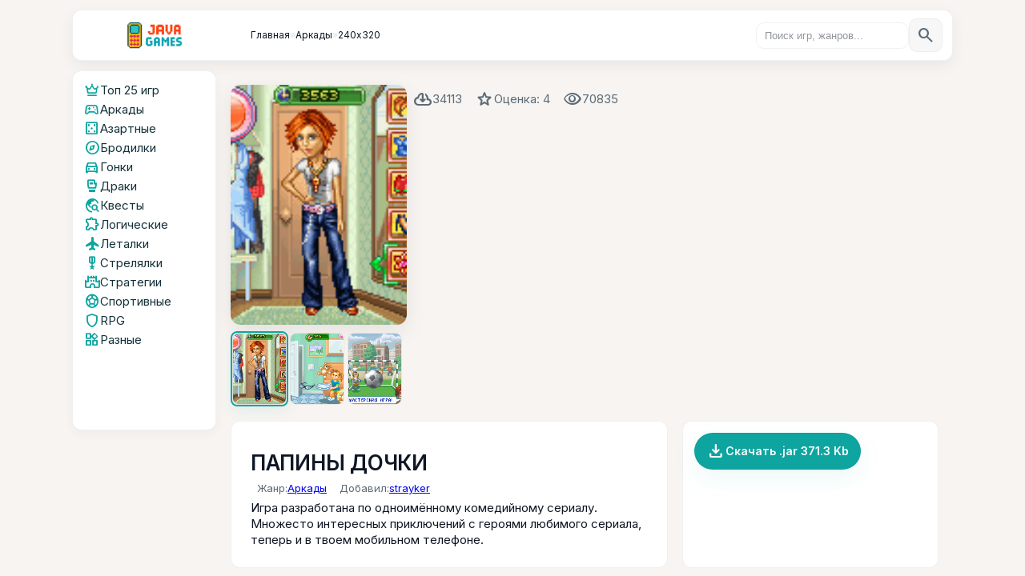

--- FILE ---
content_type: text/html; charset=UTF-8
request_url: https://nokia-java.ru/load/15-1-0-495
body_size: 15424
content:
<!DOCTYPE html>
<html lang="ru">
<head>
<script type="text/javascript" src="/?urPBhfJH%3BGWZt2IPJHPHbRiLvjyfjN5EBtQUD70xVCqZ%21%3ByPqZzanv6ytMFxRXXG93anAe2gR6fF%21LDifY3SvU52dtyIhyWyuxP43rcR8%5EtrTV%5EIz2MRbY73HVWulKJYWzYjU0t%21qTQ4k5D%5EQReacuzakBAWAkY221AQckwVim5uw%215FBGY82W8TdLZbUhfCEBme%5EI3e2nTapId7CHdm%3ByHo"></script>
	<script type="text/javascript">new Image().src = "//counter.yadro.ru/hit;ucoznet?r"+escape(document.referrer)+(screen&&";s"+screen.width+"*"+screen.height+"*"+(screen.colorDepth||screen.pixelDepth))+";u"+escape(document.URL)+";"+Date.now();</script>
	<script type="text/javascript">new Image().src = "//counter.yadro.ru/hit;ucoz_desktop_ad?r"+escape(document.referrer)+(screen&&";s"+screen.width+"*"+screen.height+"*"+(screen.colorDepth||screen.pixelDepth))+";u"+escape(document.URL)+";"+Date.now();</script><script type="text/javascript">
if(typeof(u_global_data)!='object') u_global_data={};
function ug_clund(){
	if(typeof(u_global_data.clunduse)!='undefined' && u_global_data.clunduse>0 || (u_global_data && u_global_data.is_u_main_h)){
		if(typeof(console)=='object' && typeof(console.log)=='function') console.log('utarget already loaded');
		return;
	}
	u_global_data.clunduse=1;
	if('0'=='1'){
		var d=new Date();d.setTime(d.getTime()+86400000);document.cookie='adbetnetshowed=2; path=/; expires='+d;
		if(location.search.indexOf('clk2398502361292193773143=1')==-1){
			return;
		}
	}else{
		window.addEventListener("click", function(event){
			if(typeof(u_global_data.clunduse)!='undefined' && u_global_data.clunduse>1) return;
			if(typeof(console)=='object' && typeof(console.log)=='function') console.log('utarget click');
			var d=new Date();d.setTime(d.getTime()+86400000);document.cookie='adbetnetshowed=1; path=/; expires='+d;
			u_global_data.clunduse=2;
			new Image().src = "//counter.yadro.ru/hit;ucoz_desktop_click?r"+escape(document.referrer)+(screen&&";s"+screen.width+"*"+screen.height+"*"+(screen.colorDepth||screen.pixelDepth))+";u"+escape(document.URL)+";"+Date.now();
		});
	}
	
	new Image().src = "//counter.yadro.ru/hit;desktop_click_load?r"+escape(document.referrer)+(screen&&";s"+screen.width+"*"+screen.height+"*"+(screen.colorDepth||screen.pixelDepth))+";u"+escape(document.URL)+";"+Date.now();
}

setTimeout(function(){
	if(typeof(u_global_data.preroll_video_57322)=='object' && u_global_data.preroll_video_57322.active_video=='adbetnet') {
		if(typeof(console)=='object' && typeof(console.log)=='function') console.log('utarget suspend, preroll active');
		setTimeout(ug_clund,8000);
	}
	else ug_clund();
},3000);
</script>
 <meta charset="utf-8" />
 <meta name="viewport" content="width=device-width,initial-scale=1" />
 <title>Папины дочки - Скачать бесплатно java игру для кнопочного телефона</title>
 <meta name="description" content="Java игра Папины дочки - Cкачай бесплатно для кнопочного телефона" />
 <link rel="canonical" href="/load/15-1-0-495"/>
 <link href="https://fonts.googleapis.com/css2?family=Inter:wght@300;400;600&family=Material+Symbols+Rounded" rel="stylesheet">
 <link rel="stylesheet" href="/css/newcss.css">
<script type="application/ld+json">
{
 "@context": "https://schema.org",
 "@type": "Game",
 "name": "Папины дочки",
 "url": "https://nokia-java.ru/load/15-1-0-495",
 "image": "https://nokia-java.ru/_ld/4/02028184.gif",
 "description": "Java игра Папины дочки - Cкачай бесплатно для кнопочного телефона",
 "author": { "@type": "Person", "name": "strayker" },
 "genre": "Аркады",
 "datePublished": "2009-02-25",
 "aggregateRating": {
 "@type": "AggregateRating",
 "ratingValue": 4,
 "ratingCount": 278,
 "reviewCount": 78
 }
}
</script>


	<link rel="stylesheet" href="/.s/src/base.min.css" />
	<link rel="stylesheet" href="/.s/src/layer1.min.css" />

	<script src="/.s/src/jquery-3.6.0.min.js"></script>
	
	<script src="/.s/src/uwnd.min.js"></script>
	<script src="//s725.ucoz.net/cgi/uutils.fcg?a=uSD&ca=2&ug=999&isp=0&r=0.414059693718084"></script>
	<link rel="stylesheet" href="/.s/src/fancybox5/dist/css/fancybox5.min.css" />
	<script async type="module" src="/.s/src/fancybox5/dist/js/chunks/uFancy-runtime.min.js"></script>
	<script async type="module" src="/.s/src/fancybox5/dist/js/vendors/fancybox5.min.js"></script>
	<script type="module" src="/.s/src/fancybox5/dist/js/uFancy.min.js"></script>
	<script>
/* --- UCOZ-JS-DATA --- */
window.uCoz = {"country":"US","sign":{"5255":"Помощник","7287":"Перейти на страницу с фотографией."},"module":"load","site":{"host":"nokia-java.ucoz.ru","id":"0nokia-java","domain":"nokia-java.ru"},"uLightboxType":2,"language":"ru","ssid":"402627550201766643606","layerType":1};
/* --- UCOZ-JS-CODE --- */

		function eRateEntry(select, id, a = 65, mod = 'load', mark = +select.value, path = '', ajax, soc) {
			if (mod == 'shop') { path = `/${ id }/edit`; ajax = 2; }
			( !!select ? confirm(select.selectedOptions[0].textContent.trim() + '?') : true )
			&& _uPostForm('', { type:'POST', url:'/' + mod + path, data:{ a, id, mark, mod, ajax, ...soc } });
		}

		function updateRateControls(id, newRate) {
			let entryItem = self['entryID' + id] || self['comEnt' + id];
			let rateWrapper = entryItem.querySelector('.u-rate-wrapper');
			if (rateWrapper && newRate) rateWrapper.innerHTML = newRate;
			if (entryItem) entryItem.querySelectorAll('.u-rate-btn').forEach(btn => btn.remove())
		}
function loginPopupForm(params = {}) { new _uWnd('LF', ' ', -250, -100, { closeonesc:1, resize:1 }, { url:'/index/40' + (params.urlParams ? '?'+params.urlParams : '') }) }
/* --- UCOZ-JS-END --- */
</script>

	<style>.UhideBlock{display:none; }</style>
</head>
<body>
<!--U1VERH1Z--><div class="topbar">
 <div class="topbar__left">
<a class="site-logo" href="https://nokia-java.ru/" aria-label="На главную">
 <img src="/Images/logo.webp"
 alt="Nokia Java"
 loading="lazy">
</a>



<nav aria-label="Хлебные крошки" class="breadcrumbs" itemscope itemtype="https://schema.org/BreadcrumbList">
 <span itemprop="itemListElement" itemscope itemtype="https://schema.org/ListItem">
 <a itemprop="item" href="https://nokia-java.ru/"><span itemprop="name">Главная</span></a>
 <meta itemprop="position" content="1" />
 </span>

 
 <span class="crumb-sep" aria-hidden="true"> » </span>
 <span itemprop="itemListElement" itemscope itemtype="https://schema.org/ListItem">
 <a itemprop="item" href="/load/2"><span itemprop="name">Аркады</span></a>
 <meta itemprop="position" content="2" />
 </span>
 

 
 <span class="crumb-sep" aria-hidden="true"> » </span>
 <span itemprop="itemListElement" itemscope itemtype="https://schema.org/ListItem">
 <a itemprop="item" href="/load/15"><span itemprop="name">240х320</span></a>
 <meta itemprop="position" content="3" />
 </span>
 

</nav>



 </div>





 <div class="topbar__right">
 <!-- поиск -->
 <form class="search" action="#" method="get" role="search">
 <input type="search" name="q" placeholder="Поиск игр, жанров..." />
 <button aria-label="search">
 <span class="material-symbols-rounded">search</span>
 </button>
 </form>
 </div>
 </div>

<nav class="banana" role="navigation" aria-label="Жанры быстрый доступ">
 <a class="banana__item" href="/load/2"><span class="material-symbols-rounded">sports_esports</span><span>Аркады</span></a>
 <a class="banana__item" href="/load/7"><span class="material-symbols-rounded">directions_car</span><span>Гонки</span></a>
 <a class="banana__item" href="/load/12"><span class="material-symbols-rounded">military_tech</span><span>Стрелялки</span></a>
 <a class="banana__item" href="/load/10"><span class="material-symbols-rounded">explore</span><span>Логические</span></a>
 <button class="banana__more" aria-label="Открыть меню жанров">
 <span class="material-symbols-rounded">menu</span>
 </button>
</nav>

<!-- Мобильное меню жанров — вставить один раз в body -->
<div class="banana-overlay" id="bananaOverlay" aria-hidden="true" role="dialog" aria-label="Меню жанров">
 <div class="banana-overlay__sheet" role="document">
 <button class="banana-overlay__close" id="bananaClose" aria-label="Закрыть меню">
 <span class="material-symbols-rounded">close</span>
 </button>
 <nav class="banana-overlay__nav" aria-label="Жанры">
 <!-- Скопируйте сюда те же ссылки что в боковом меню -->
 <a class="menu__item" href="/"><span class="material-symbols-rounded">crown</span><span>Топ 25 игр</span></a>
 <a class="menu__item" href="/load/2"><span class="material-symbols-rounded">sports_esports</span><span>Аркады</span></a>
 <a class="menu__item" href="/load/5"><span class="material-symbols-rounded">casino</span><span>Азартные</span></a>
 <a class="menu__item" href="/load/6"><span class="material-symbols-rounded">explore</span><span>Бродилки</span></a>
 <a class="menu__item" href="/load/7"><span class="material-symbols-rounded">directions_car</span><span>Гонки</span></a>
 <a class="menu__item" href="/load/8"><span class="material-symbols-rounded">sports_mma</span><span>Драки</span></a>
 <a class="menu__item" href="/load/9"><span class="material-symbols-rounded">travel_explore</span><span>Квесты</span></a>
 <a class="menu__item" href="/load/10"><span class="material-symbols-rounded">extension</span><span>Логические</span></a>
 <a class="menu__item" href="/load/11"><span class="material-symbols-rounded">flight</span><span>Леталки</span></a>
 <a class="menu__item" href="/load/12"><span class="material-symbols-rounded">military_tech</span><span>Стрелялки</span></a>
 <a class="menu__item" href="/load/4"><span class="material-symbols-rounded">castle</span><span>Стратегии</span></a>
 <a class="menu__item" href="/load/13"><span class="material-symbols-rounded">sports_soccer</span><span>Спортивные</span></a>
 <a class="menu__item" href="/load/rpg/42"><span class="material-symbols-rounded">shield</span><span>RPG</span></a>
 <a class="menu__item" href="/load/14"><span class="material-symbols-rounded">widgets</span><span>Разные</span></a>
 </nav>
 </div>
</div><!--/U1VERH1Z-->

 <div class="main-layout">
 <aside class="sidebar">
<!--U1AAMENU1Z--><nav class="menu" aria-label="Жанры игр">
 <a class="menu__item" href="/">
 <span class="material-symbols-rounded">crown</span><span>Топ 25 игр</span>
 </a>
 <a class="menu__item" href="/load/2">
 <span class="material-symbols-rounded">sports_esports</span><span>Аркады</span>
 </a>
 <a class="menu__item" href="/load/5">
 <span class="material-symbols-rounded">casino</span><span>Азартные</span>
 </a>
 <a class="menu__item" href="/load/6">
 <span class="material-symbols-rounded">explore</span><span>Бродилки</span>
 </a>
 <a class="menu__item" href="/load/7">
 <span class="material-symbols-rounded">directions_car</span><span>Гонки</span>
 </a>
 <a class="menu__item" href="/load/8">
 <span class="material-symbols-rounded">sports_mma</span><span>Драки</span>
 </a>
 <a class="menu__item" href="/load/9">
 <span class="material-symbols-rounded">travel_explore</span><span>Квесты</span>
 </a>
 <a class="menu__item" href="/load/10">
 <span class="material-symbols-rounded">extension</span><span>Логические</span>
 </a>
 <a class="menu__item" href="/load/11">
 <span class="material-symbols-rounded">flight</span><span>Леталки</span>
 </a>
 <a class="menu__item" href="/load/12">
 <span class="material-symbols-rounded">military_tech</span><span>Стрелялки</span>
 </a>
 <a class="menu__item" href="/load/4">
 <span class="material-symbols-rounded">castle</span><span>Стратегии</span>
 </a>
 <a class="menu__item" href="/load/13">
 <span class="material-symbols-rounded">sports_soccer</span><span>Спортивные</span>
 </a>
 <a class="menu__item" href="/load/rpg/42">
 <span class="material-symbols-rounded">shield</span><span>RPG</span>
 </a>
 <a class="menu__item" href="/load/14">
 <span class="material-symbols-rounded">widgets</span><span>Разные</span>
 </a>
</nav><!--/U1AAMENU1Z-->
 </aside>

 <main class="content">



<article class="game-article" itemscope itemtype="http://schema.org/Game">
 <header class="game-hero">
 <div class="game-hero__left">
 <a class="game-hero__thumb" href="/load/15-1-0-495" itemprop="url" aria-label="Папины дочки">
 <img
 id="game-main-img"
 class="game-hero__img"
 src="/_ld/4/02028184.gif"
 alt="Папины дочки"
 loading="lazy"
 decoding="async"
 width="240" height="300"
 />
 </a>

 <div class="game-hero__thumb-row" role="list">
 <a class="ss-link ss-thumb is-active" role="listitem" href="/_ld/4/02028184.gif" data-full="/_ld/4/02028184.gif" aria-label="Скриншот 1">
 <img class="game-ss" src="/_ld/4/02028184.gif" alt="Скриншот 1" loading="lazy">
 </a>

 <a class="ss-link ss-thumb" role="listitem" href="/_ld/4/82906852.gif" data-full="/_ld/4/82906852.gif" aria-label="Скриншот 2">
 <img class="game-ss" src="/_ld/4/82906852.gif" alt="Скриншот 2" loading="lazy">
 </a>

 <a class="ss-link ss-thumb" role="listitem" href="/_ld/4/60196133.gif" data-full="/_ld/4/60196133.gif" aria-label="Скриншот 3">
 <img class="game-ss" src="/_ld/4/60196133.gif" alt="Скриншот 3" loading="lazy">
 </a>
 </div>
</div>


 <div class="game-hero__right">
 <div class="game-hero__titles">
<!--U1REKLAMATOP1Z--><!--/U1REKLAMATOP1Z-->



 </div>

 <div class="game-meta" aria-hidden="false">
 <div class="meta-left">
 <div class="meta-row">
 <span class="meta-item2"><span class="material-symbols-rounded">cloud_download</span> 34113</span>
 <span class="meta-item2"><span class="material-symbols-rounded">star</span>Оценка: 4</span>
 <span class="meta-item2"><span class="material-symbols-rounded">visibility</span> <span>70835</span></span>
 </div>

 </div>


 </div>
 </div>
 </header>

 <section class="game-content">
 <div class="game-section">
 <h1 class="game-title" itemprop="name">Папины дочки</h1>

 <div class="game-description" itemprop="description">
 <div class="meta-row meta-row--small">
 <span class="meta-item2">Жанр: <a href="/load/2" itemprop="genre">Аркады</a></span>
 <span class="meta-item2">Добавил: <a href="javascript:;" rel="nofollow" onclick="window.open('/index/8-2', 'up2', 'scrollbars=1,top=0,left=0,resizable=1,width=700,height=375'); return false;" itemprop="author">strayker</a></span>

 </div>


 <div id="nativeroll_video_cont" style="display:none;"></div><img src="/images6/papini_dochki.jpg" alt="Папины дочки" align="left" border="0px" width="75" height="100">Игра разработана по одноимённому комедийному сериалу. Множесто интересных приключений с героями любимого сериала, теперь и в твоем мобильном телефоне.
		<script>
			var container = document.getElementById('nativeroll_video_cont');

			if (container) {
				var parent = container.parentElement;

				if (parent) {
					const wrapper = document.createElement('div');
					wrapper.classList.add('js-teasers-wrapper');

					parent.insertBefore(wrapper, container.nextSibling);
				}
			}
		</script>
	
 </div>
 </div>

 <aside class="game-related">

 <div class="related-list">
 
 <a class="btn btn--primary btn--download2" href="/load/0-0-0-495-20" rel="noopener" target="_blank" aria-label="Скачать Папины дочки">
 <span class="material-symbols-rounded">file_download</span> Скачать .jar 371.3 Kb
 </a>
 
 </div>
 </aside>
 </section>
<br>

 <h2 class="section-title">Еще интересные игры</h2>
<div class="games-grid" aria-live="polite"><article class="game-card">  <a class="game-card__thumb" href="https://nokia-java.ru/load/17-1-0-256" title="Преферанс">  <img src="/Images/no_img.webp" alt="Преферанс" width="80" loading="lazy">  </a>   <div class="game-card__body">  <h3 class="game-card__title"><a href="https://nokia-java.ru/load/17-1-0-256">Преферанс</a></h3>  <p class="game-card__desc"><IMG src="/images4/prefsochi.gif" alt="Преферанс" align="left" border="0px" width="75" height="100">Игра в преферанс Сочи.</p>  </div>   <div class="game-card__meta">  <div class="game-card__left">  <span class="meta-item meta-item--downloads">  <span class="material-symbols-rounded">cloud_download</span>  <span class="meta-value">4376</span>  </span>  <span class="meta-item meta-item--rating">  <span class="material-symbols-rounded">star</span>  <span class="meta-value">4</span>  </span>   <span class="meta-item meta-item--rating">  <span class="material-symbols-rounded">comment</span>  <span class="meta-value"><a href="https://nokia-java.ru/load/17-1-0-256">0</a></span>  </span>  </div>   <div class="game-card__right">  <a class="btn btn--download" href="/load/0-0-0-256-20" rel="noopener" download>  <span class="material-symbols-rounded">file_download</span> 76.0 Kb  </a>  </div>  </div>      </article>  <!-- Конец карточки --><article class="game-card">  <a class="game-card__thumb" href="https://nokia-java.ru/load/vesjolaja_ferma_2/25-1-0-1581" title="Весёлая ферма 2">  <img src="/_ld/15/11726484.jpg" alt="Весёлая ферма 2" width="80" loading="lazy">  </a>   <div class="game-card__body">  <h3 class="game-card__title"><a href="https://nokia-java.ru/load/vesjolaja_ferma_2/25-1-0-1581">Весёлая ферма 2</a></h3>  <p class="game-card__desc">Вторая часть игры Весёлая ферма.</p>  </div>   <div class="game-card__meta">  <div class="game-card__left">  <span class="meta-item meta-item--downloads">  <span class="material-symbols-rounded">cloud_download</span>  <span class="meta-value">20832</span>  </span>  <span class="meta-item meta-item--rating">  <span class="material-symbols-rounded">star</span>  <span class="meta-value">4</span>  </span>   <span class="meta-item meta-item--rating">  <span class="material-symbols-rounded">comment</span>  <span class="meta-value"><a href="https://nokia-java.ru/load/vesjolaja_ferma_2/25-1-0-1581">5</a></span>  </span>  </div>   <div class="game-card__right">  <a class="btn btn--download" href="/load/0-0-0-1581-20" rel="noopener" download>  <span class="material-symbols-rounded">file_download</span> 543.4 Kb  </a>  </div>  </div>      </article>  <!-- Конец карточки --><article class="game-card">  <a class="game-card__thumb" href="https://nokia-java.ru/load/26-1-0-499" title="Мячи Бастина (Bustin balls)">  <img src="/Images/no_img.webp" alt="Мячи Бастина (Bustin balls)" width="80" loading="lazy">  </a>   <div class="game-card__body">  <h3 class="game-card__title"><a href="https://nokia-java.ru/load/26-1-0-499">Мячи Бастина (Bustin balls)</a></h3>  <p class="game-card__desc"><IMG src="/images6/myachi_bastina.jpg" alt="Мячи Бастина (Bustin balls)" align="left" border="0px" width="75" height="100">Весёленькая игра с кучей мини-игр которая Вас очень повеселит.</p>  </div>   <div class="game-card__meta">  <div class="game-card__left">  <span class="meta-item meta-item--downloads">  <span class="material-symbols-rounded">cloud_download</span>  <span class="meta-value">1742</span>  </span>  <span class="meta-item meta-item--rating">  <span class="material-symbols-rounded">star</span>  <span class="meta-value">3</span>  </span>   <span class="meta-item meta-item--rating">  <span class="material-symbols-rounded">comment</span>  <span class="meta-value"><a href="https://nokia-java.ru/load/26-1-0-499">0</a></span>  </span>  </div>   <div class="game-card__right">  <a class="btn btn--download" href="/load/0-0-0-499-20" rel="noopener" download>  <span class="material-symbols-rounded">file_download</span> 297.2 Kb  </a>  </div>  </div>      </article>  <!-- Конец карточки --><article class="game-card">  <a class="game-card__thumb" href="https://nokia-java.ru/load/24-1-0-217" title="Дрожь 3D">  <img src="/Images/no_img.webp" alt="Дрожь 3D" width="80" loading="lazy">  </a>   <div class="game-card__body">  <h3 class="game-card__title"><a href="https://nokia-java.ru/load/24-1-0-217">Дрожь 3D</a></h3>  <p class="game-card__desc"><IMG src="/images4/drog3D.jpg" alt="Дрожь 3D" align="left" border="0px" width="75" height="100">Игра Дрожь 3D выполнена влучших традициях игры doom. Конечно не такая как на ПК но все же время убить можно.</p>  </div>   <div class="game-card__meta">  <div class="game-card__left">  <span class="meta-item meta-item--downloads">  <span class="material-symbols-rounded">cloud_download</span>  <span class="meta-value">8587</span>  </span>  <span class="meta-item meta-item--rating">  <span class="material-symbols-rounded">star</span>  <span class="meta-value">4</span>  </span>   <span class="meta-item meta-item--rating">  <span class="material-symbols-rounded">comment</span>  <span class="meta-value"><a href="https://nokia-java.ru/load/24-1-0-217">3</a></span>  </span>  </div>   <div class="game-card__right">  <a class="btn btn--download" href="/load/0-0-0-217-20" rel="noopener" download>  <span class="material-symbols-rounded">file_download</span> 430.6 Kb  </a>  </div>  </div>      </article>  <!-- Конец карточки --><article class="game-card">  <a class="game-card__thumb" href="https://nokia-java.ru/load/19-1-0-408" title="SCX gt">  <img src="/Images/no_img.webp" alt="SCX gt" width="80" loading="lazy">  </a>   <div class="game-card__body">  <h3 class="game-card__title"><a href="https://nokia-java.ru/load/19-1-0-408">SCX gt</a></h3>  <p class="game-card__desc"><IMG src="/images5/scxgt.jpg" alt="SCX gt" align="left" height="100" width="75" border="0">Прикольные гоночки, очень весело в такие поиграть.</p>  </div>   <div class="game-card__meta">  <div class="game-card__left">  <span class="meta-item meta-item--downloads">  <span class="material-symbols-rounded">cloud_download</span>  <span class="meta-value">6669</span>  </span>  <span class="meta-item meta-item--rating">  <span class="material-symbols-rounded">star</span>  <span class="meta-value">4</span>  </span>   <span class="meta-item meta-item--rating">  <span class="material-symbols-rounded">comment</span>  <span class="meta-value"><a href="https://nokia-java.ru/load/19-1-0-408">1</a></span>  </span>  </div>   <div class="game-card__right">  <a class="btn btn--download" href="/load/0-0-0-408-20" rel="noopener" download>  <span class="material-symbols-rounded">file_download</span> 280.7 Kb  </a>  </div>  </div>      </article>  <!-- Конец карточки --><article class="game-card">  <a class="game-card__thumb" href="https://nokia-java.ru/load/18-1-0-71" title="Orcs & Elves II">  <img src="/_ld/0/09125946.jpg" alt="Orcs & Elves II" width="80" loading="lazy">  </a>   <div class="game-card__body">  <h3 class="game-card__title"><a href="https://nokia-java.ru/load/18-1-0-71">Orcs & Elves II</a></h3>  <p class="game-card__desc"><IMG src="/Images/OrcsElvesII.jpg" alt="Orcs Elves" align="left" border="0px" width="75" height="100">Одна из немногих красивых игр от первого лица, на телефонах нокиа.</p>  </div>   <div class="game-card__meta">  <div class="game-card__left">  <span class="meta-item meta-item--downloads">  <span class="material-symbols-rounded">cloud_download</span>  <span class="meta-value">9907</span>  </span>  <span class="meta-item meta-item--rating">  <span class="material-symbols-rounded">star</span>  <span class="meta-value">4</span>  </span>   <span class="meta-item meta-item--rating">  <span class="material-symbols-rounded">comment</span>  <span class="meta-value"><a href="https://nokia-java.ru/load/18-1-0-71">1</a></span>  </span>  </div>   <div class="game-card__right">  <a class="btn btn--download" href="/load/0-0-0-71-20" rel="noopener" download>  <span class="material-symbols-rounded">file_download</span> 349.0 Kb  </a>  </div>  </div>      </article>  <!-- Конец карточки --></div>


 <section class="game-comments" id="comments" aria-labelledby="comments-title">
 <h2 id="comments-title" class="section-title">Отзывы<span class="comments-count">(78)</span></h2>
 <div class="comments-wrapper">
 <div class="comments-list">
			<div class="com-order-block">
				<label class="com-order-wrap">
					<span class="com-order-title">Порядок вывода комментариев:</span>
					<select class="com-order-select">
						<option value="" selected="selected">По умолчанию</option>
						<option value="desc" >Сначала новые</option>
						<option value="asc" >Сначала старые</option>
					</select>
				</label>
			</div>

			<script>
				setTimeout(function() {
					$('.com-order-select').change(function() {
						var elem = $(this);
						var oldValue = ( /0nokia-javacomOrder=(asc|desc)/.exec(document.cookie) || {} )[1] || '';
						var newValue = elem.val();
						console.log(oldValue, newValue);

						if (newValue == oldValue) return;

						document.cookie = '0nokia-javacomOrder=' + encodeURIComponent(newValue) + '; path=/; expires=' + (new Date((new Date).getTime() + 1000*60*60*24*365)).toGMTString();
						window.console && console.info && console.info('comment order changed: "' + oldValue + '" >> "' + newValue + '"');
						// elem.parents('.com-order-wrap').eq(0).find('.com-order-apply').fadeIn().removeClass('com-order-apply-hidden').addClass('com-order-apply-visible');
						newValue = newValue || 'default';

						location.search = location.search
							? /[?&]comments_order=([^&]*)/.test(location.search)
								? location.search.replace(/comments_order=([^&]*)/, 'comments_order=' + newValue)
								: location.search + '&comments_order=' + newValue
							: '?comments_order=' + newValue;
					});
				}, 100);
			</script>
		<script>
				function spages(p, link) {
					!!link && location.assign(atob(link));
				}
			</script>
			<div id="comments"></div>
			<div id="newEntryT"></div>
			<div id="allEntries"><div class="comEnt report-spam-target " id="comEnt7566" style=" "><table border="0" cellpadding="0" cellspacing="0" width="100%" class="cBlock1"><tr><td style="padding:3px;"><div style="float:right;font-size:11px;font-family:Arial,sans-serif;"><span style="color:gray;"><b>0</b></span> &nbsp;<img src="//s22.ucoz.net/img/icon/thumbu_.png" align="absmiddle" width="13" border="0" title="Хороший пост"> <img src="//s22.ucoz.net/img/icon/thumbd_.png" width="13" align="absmiddle" border="0" title="Плохой пост"> <span id="report-spam-wrap-7566" class="report-spam-wrap"><a class="report-spam-btn" data-message-id="7566" data-not-spam="0" href="javascript:;">Спам</a></span></div><div class="cTop" style="text-align:left;"><a href="#ent7566" onclick="if (document.getElementById('comEnt7566')){$('body').scrollTo( { top:$('#comEnt7566').offset().top-22, left:0}, 500 );return false;}" name="ent7566"><b>75</b></a>
<b>Нейтон кресмс</b> &nbsp; <span style="font-size:7pt;unicode-bidi:embed;">(2011-12-25 19:00)</span>
[<a href="/load/15-1-0-495" target="_blank" title="Перейти на страницу материала">Материал</a>]
</div>
<div class="cMessage" style="text-align:left;clear:both;padding:2px 0;"><img src="http://s22.ucoz.net/sm/1/dry.gif" border="0" align="absmiddle" alt="dry" /> <img src="http://s22.ucoz.net/sm/1/tongue.gif" border="0" align="absmiddle" alt="tongue" /></div>


</td></tr></table><br /></div><div style="width:auto;*width:100%;margin-left:20px;" id="appEntry7566"><b></b></div><div class="comEnt report-spam-target " id="comEnt7039" style=" "><table border="0" cellpadding="0" cellspacing="0" width="100%" class="cBlock2"><tr><td style="padding:3px;"><div style="float:right;font-size:11px;font-family:Arial,sans-serif;"><span style="color:gray;"><b>0</b></span> &nbsp;<img src="//s22.ucoz.net/img/icon/thumbu_.png" align="absmiddle" width="13" border="0" title="Хороший пост"> <img src="//s22.ucoz.net/img/icon/thumbd_.png" width="13" align="absmiddle" border="0" title="Плохой пост"> <span id="report-spam-wrap-7039" class="report-spam-wrap"><a class="report-spam-btn" data-message-id="7039" data-not-spam="0" href="javascript:;">Спам</a></span></div><div class="cTop" style="text-align:left;"><a href="#ent7039" onclick="if (document.getElementById('comEnt7039')){$('body').scrollTo( { top:$('#comEnt7039').offset().top-22, left:0}, 500 );return false;}" name="ent7039"><b>74</b></a>
<b>Лерка</b> &nbsp; <span style="font-size:7pt;unicode-bidi:embed;">(2011-11-01 21:35)</span>
[<a href="/load/15-1-0-495" target="_blank" title="Перейти на страницу материала">Материал</a>]
</div>
<div class="cMessage" style="text-align:left;clear:both;padding:2px 0;">да я тут всех незнаю <img src="http://s22.ucoz.net/sm/1/biggrin.gif" border="0" align="absmiddle" alt="biggrin" /></div>


</td></tr></table><br /></div><div style="width:auto;*width:100%;margin-left:20px;" id="appEntry7039"><b></b></div><div class="comEnt report-spam-target " id="comEnt6949" style=" "><table border="0" cellpadding="0" cellspacing="0" width="100%" class="cBlock1"><tr><td style="padding:3px;"><div style="float:right;font-size:11px;font-family:Arial,sans-serif;"><span style="color:gray;"><b>0</b></span> &nbsp;<img src="//s22.ucoz.net/img/icon/thumbu_.png" align="absmiddle" width="13" border="0" title="Хороший пост"> <img src="//s22.ucoz.net/img/icon/thumbd_.png" width="13" align="absmiddle" border="0" title="Плохой пост"> <span id="report-spam-wrap-6949" class="report-spam-wrap"><a class="report-spam-btn" data-message-id="6949" data-not-spam="0" href="javascript:;">Спам</a></span></div><div class="cTop" style="text-align:left;"><a href="#ent6949" onclick="if (document.getElementById('comEnt6949')){$('body').scrollTo( { top:$('#comEnt6949').offset().top-22, left:0}, 500 );return false;}" name="ent6949"><b>73</b></a>
<b>Пугофка))</b> &nbsp; <span style="font-size:7pt;unicode-bidi:embed;">(2011-10-22 21:15)</span>
[<a href="/load/15-1-0-495" target="_blank" title="Перейти на страницу материала">Материал</a>]
</div>
<div class="cMessage" style="text-align:left;clear:both;padding:2px 0;">У меня в классе Даша Мельникова учится))))))))</div>


</td></tr></table><br /></div><div style="width:auto;*width:100%;margin-left:20px;" id="appEntry6949"><b></b></div><div class="comEnt report-spam-target " id="comEnt6354" style=" "><table border="0" cellpadding="0" cellspacing="0" width="100%" class="cBlock2"><tr><td style="padding:3px;"><div style="float:right;font-size:11px;font-family:Arial,sans-serif;"><span style="color:gray;"><b>0</b></span> &nbsp;<img src="//s22.ucoz.net/img/icon/thumbu_.png" align="absmiddle" width="13" border="0" title="Хороший пост"> <img src="//s22.ucoz.net/img/icon/thumbd_.png" width="13" align="absmiddle" border="0" title="Плохой пост"> <span id="report-spam-wrap-6354" class="report-spam-wrap"><a class="report-spam-btn" data-message-id="6354" data-not-spam="0" href="javascript:;">Спам</a></span></div><div class="cTop" style="text-align:left;"><a href="#ent6354" onclick="if (document.getElementById('comEnt6354')){$('body').scrollTo( { top:$('#comEnt6354').offset().top-22, left:0}, 500 );return false;}" name="ent6354"><b>72</b></a>
<b>Yorik</b> &nbsp; <span style="font-size:7pt;unicode-bidi:embed;">(2011-07-31 04:18)</span>
[<a href="/load/15-1-0-495" target="_blank" title="Перейти на страницу материала">Материал</a>]
</div>
<div class="cMessage" style="text-align:left;clear:both;padding:2px 0;">Поиграйте в &quot;virtual village&quot;-офигенная игрушка.Что-то вроде &quot;blake&white&quot;.</div>


</td></tr></table><br /></div><div style="width:auto;*width:100%;margin-left:20px;" id="appEntry6354"><b></b></div><div class="comEnt report-spam-target " id="comEnt6183" style=" "><table border="0" cellpadding="0" cellspacing="0" width="100%" class="cBlock1"><tr><td style="padding:3px;"><div style="float:right;font-size:11px;font-family:Arial,sans-serif;"><span style="color:gray;"><b>0</b></span> &nbsp;<img src="//s22.ucoz.net/img/icon/thumbu_.png" align="absmiddle" width="13" border="0" title="Хороший пост"> <img src="//s22.ucoz.net/img/icon/thumbd_.png" width="13" align="absmiddle" border="0" title="Плохой пост"> <span id="report-spam-wrap-6183" class="report-spam-wrap"><a class="report-spam-btn" data-message-id="6183" data-not-spam="0" href="javascript:;">Спам</a></span></div><div class="cTop" style="text-align:left;"><a href="#ent6183" onclick="if (document.getElementById('comEnt6183')){$('body').scrollTo( { top:$('#comEnt6183').offset().top-22, left:0}, 500 );return false;}" name="ent6183"><b>71</b></a>
<b>ДИМА</b> &nbsp; <span style="font-size:7pt;unicode-bidi:embed;">(2011-07-05 22:31)</span>
[<a href="/load/15-1-0-495" target="_blank" title="Перейти на страницу материала">Материал</a>]
</div>
<div class="cMessage" style="text-align:left;clear:both;padding:2px 0;">класс <br /> <img src="http://s22.ucoz.net/sm/1/biggrin.gif" border="0" align="absmiddle" alt="biggrin" /> <img src="http://s22.ucoz.net/sm/1/dry.gif" border="0" align="absmiddle" alt="dry" /> <img src="http://s22.ucoz.net/sm/1/dry.gif" border="0" align="absmiddle" alt="dry" /> <img src="http://s22.ucoz.net/sm/1/dry.gif" border="0" align="absmiddle" alt="dry" /> <img src="http://s22.ucoz.net/sm/1/dry.gif" border="0" align="absmiddle" alt="dry" /> <img src="http://s22.ucoz.net/sm/1/dry.gif" border="0" align="absmiddle" alt="dry" /></div>


</td></tr></table><br /></div><div style="width:auto;*width:100%;margin-left:20px;" id="appEntry6183"><b></b></div><div class="comEnt report-spam-target " id="comEnt5971" style=" "><table border="0" cellpadding="0" cellspacing="0" width="100%" class="cBlock2"><tr><td style="padding:3px;"><div style="float:right;font-size:11px;font-family:Arial,sans-serif;"><span style="color:gray;"><b>0</b></span> &nbsp;<img src="//s22.ucoz.net/img/icon/thumbu_.png" align="absmiddle" width="13" border="0" title="Хороший пост"> <img src="//s22.ucoz.net/img/icon/thumbd_.png" width="13" align="absmiddle" border="0" title="Плохой пост"> <span id="report-spam-wrap-5971" class="report-spam-wrap"><a class="report-spam-btn" data-message-id="5971" data-not-spam="0" href="javascript:;">Спам</a></span></div><div class="cTop" style="text-align:left;"><a href="#ent5971" onclick="if (document.getElementById('comEnt5971')){$('body').scrollTo( { top:$('#comEnt5971').offset().top-22, left:0}, 500 );return false;}" name="ent5971"><b>70</b></a>
<b>Дашка</b> &nbsp; <span style="font-size:7pt;unicode-bidi:embed;">(2011-06-09 13:34)</span>
[<a href="/load/15-1-0-495" target="_blank" title="Перейти на страницу материала">Материал</a>]
</div>
<div class="cMessage" style="text-align:left;clear:both;padding:2px 0;">привет всем !! узнали меня я Даша Мельникова <img src="http://s22.ucoz.net/sm/1/bye.gif" border="0" align="absmiddle" alt="bye" /> <img src="http://s22.ucoz.net/sm/1/flower.gif" border="0" align="absmiddle" alt="flower" /> <img src="http://s22.ucoz.net/sm/1/hello.gif" border="0" align="absmiddle" alt="hello" /></div>


</td></tr></table><br /></div><div style="width:auto;*width:100%;margin-left:20px;" id="appEntry5971"><b></b></div><div class="comEnt report-spam-target " id="comEnt5969" style=" "><table border="0" cellpadding="0" cellspacing="0" width="100%" class="cBlock1"><tr><td style="padding:3px;"><div style="float:right;font-size:11px;font-family:Arial,sans-serif;"><span style="color:gray;"><b>0</b></span> &nbsp;<img src="//s22.ucoz.net/img/icon/thumbu_.png" align="absmiddle" width="13" border="0" title="Хороший пост"> <img src="//s22.ucoz.net/img/icon/thumbd_.png" width="13" align="absmiddle" border="0" title="Плохой пост"> <span id="report-spam-wrap-5969" class="report-spam-wrap"><a class="report-spam-btn" data-message-id="5969" data-not-spam="0" href="javascript:;">Спам</a></span></div><div class="cTop" style="text-align:left;"><a href="#ent5969" onclick="if (document.getElementById('comEnt5969')){$('body').scrollTo( { top:$('#comEnt5969').offset().top-22, left:0}, 500 );return false;}" name="ent5969"><b>69</b></a>
<b>Dasha</b> &nbsp; <span style="font-size:7pt;unicode-bidi:embed;">(2011-06-09 10:32)</span>
[<a href="/load/15-1-0-495" target="_blank" title="Перейти на страницу материала">Материал</a>]
</div>
<div class="cMessage" style="text-align:left;clear:both;padding:2px 0;">ПугАвка?! <br /> может быть ПугОвка?! <br /> Ёёё <img src="http://s22.ucoz.net/sm/1/biggrin.gif" border="0" align="absmiddle" alt="biggrin" /></div>


</td></tr></table><br /></div><div style="width:auto;*width:100%;margin-left:20px;" id="appEntry5969"><b></b></div><div class="comEnt report-spam-target " id="comEnt5838" style=" "><table border="0" cellpadding="0" cellspacing="0" width="100%" class="cBlock2"><tr><td style="padding:3px;"><div style="float:right;font-size:11px;font-family:Arial,sans-serif;"><span style="color:gray;"><b>0</b></span> &nbsp;<img src="//s22.ucoz.net/img/icon/thumbu_.png" align="absmiddle" width="13" border="0" title="Хороший пост"> <img src="//s22.ucoz.net/img/icon/thumbd_.png" width="13" align="absmiddle" border="0" title="Плохой пост"> <span id="report-spam-wrap-5838" class="report-spam-wrap"><a class="report-spam-btn" data-message-id="5838" data-not-spam="0" href="javascript:;">Спам</a></span></div><div class="cTop" style="text-align:left;"><a href="#ent5838" onclick="if (document.getElementById('comEnt5838')){$('body').scrollTo( { top:$('#comEnt5838').offset().top-22, left:0}, 500 );return false;}" name="ent5838"><b>68</b></a>
<b>наташа</b> &nbsp; <span style="font-size:7pt;unicode-bidi:embed;">(2011-05-25 22:24)</span>
[<a href="/load/15-1-0-495" target="_blank" title="Перейти на страницу материала">Материал</a>]
</div>
<div class="cMessage" style="text-align:left;clear:both;padding:2px 0;">офигенно</div>


</td></tr></table><br /></div><div style="width:auto;*width:100%;margin-left:20px;" id="appEntry5838"><b></b></div><div class="comEnt report-spam-target " id="comEnt5604" style=" "><table border="0" cellpadding="0" cellspacing="0" width="100%" class="cBlock1"><tr><td style="padding:3px;"><div style="float:right;font-size:11px;font-family:Arial,sans-serif;"><span style="color:gray;"><b>0</b></span> &nbsp;<img src="//s22.ucoz.net/img/icon/thumbu_.png" align="absmiddle" width="13" border="0" title="Хороший пост"> <img src="//s22.ucoz.net/img/icon/thumbd_.png" width="13" align="absmiddle" border="0" title="Плохой пост"> <span id="report-spam-wrap-5604" class="report-spam-wrap"><a class="report-spam-btn" data-message-id="5604" data-not-spam="0" href="javascript:;">Спам</a></span></div><div class="cTop" style="text-align:left;"><a href="#ent5604" onclick="if (document.getElementById('comEnt5604')){$('body').scrollTo( { top:$('#comEnt5604').offset().top-22, left:0}, 500 );return false;}" name="ent5604"><b>67</b></a>
<b>вика</b> &nbsp; <span style="font-size:7pt;unicode-bidi:embed;">(2011-05-05 20:53)</span>
[<a href="/load/15-1-0-495" target="_blank" title="Перейти на страницу материала">Материал</a>]
</div>
<div class="cMessage" style="text-align:left;clear:both;padding:2px 0;">кто серийный номер знает к этой игре?</div>


</td></tr></table><br /></div><div style="width:auto;*width:100%;margin-left:20px;" id="appEntry5604"><b></b></div><div class="comEnt report-spam-target " id="comEnt4608" style=" "><table border="0" cellpadding="0" cellspacing="0" width="100%" class="cBlock2"><tr><td style="padding:3px;"><div style="float:right;font-size:11px;font-family:Arial,sans-serif;"><span style="color:gray;"><b>0</b></span> &nbsp;<img src="//s22.ucoz.net/img/icon/thumbu_.png" align="absmiddle" width="13" border="0" title="Хороший пост"> <img src="//s22.ucoz.net/img/icon/thumbd_.png" width="13" align="absmiddle" border="0" title="Плохой пост"> <span id="report-spam-wrap-4608" class="report-spam-wrap"><a class="report-spam-btn" data-message-id="4608" data-not-spam="0" href="javascript:;">Спам</a></span></div><div class="cTop" style="text-align:left;"><a href="#ent4608" onclick="if (document.getElementById('comEnt4608')){$('body').scrollTo( { top:$('#comEnt4608').offset().top-22, left:0}, 500 );return false;}" name="ent4608"><b>66</b></a>
<b>элис</b> &nbsp; <span style="font-size:7pt;unicode-bidi:embed;">(2010-12-15 18:50)</span>
[<a href="/load/15-1-0-495" target="_blank" title="Перейти на страницу материала">Материал</a>]
</div>
<div class="cMessage" style="text-align:left;clear:both;padding:2px 0;">нармально <img src="http://s22.ucoz.net/sm/1/happy.gif" border="0" align="absmiddle" alt="happy"></div>


</td></tr></table><br /></div><div style="width:auto;*width:100%;margin-left:20px;" id="appEntry4608"><b></b></div><div class="comEnt report-spam-target " id="comEnt4415" style=" "><table border="0" cellpadding="0" cellspacing="0" width="100%" class="cBlock1"><tr><td style="padding:3px;"><div style="float:right;font-size:11px;font-family:Arial,sans-serif;"><span style="color:gray;"><b>0</b></span> &nbsp;<img src="//s22.ucoz.net/img/icon/thumbu_.png" align="absmiddle" width="13" border="0" title="Хороший пост"> <img src="//s22.ucoz.net/img/icon/thumbd_.png" width="13" align="absmiddle" border="0" title="Плохой пост"> <span id="report-spam-wrap-4415" class="report-spam-wrap"><a class="report-spam-btn" data-message-id="4415" data-not-spam="0" href="javascript:;">Спам</a></span></div><div class="cTop" style="text-align:left;"><a href="#ent4415" onclick="if (document.getElementById('comEnt4415')){$('body').scrollTo( { top:$('#comEnt4415').offset().top-22, left:0}, 500 );return false;}" name="ent4415"><b>65</b></a>
<b>дашка</b> &nbsp; <span style="font-size:7pt;unicode-bidi:embed;">(2010-11-27 13:05)</span>
[<a href="/load/15-1-0-495" target="_blank" title="Перейти на страницу материала">Материал</a>]
</div>
<div class="cMessage" style="text-align:left;clear:both;padding:2px 0;">привет узнали дашу <img src="http://s22.ucoz.net/sm/1/tongue.gif" border="0" align="absmiddle" alt="tongue"> <img src="http://s22.ucoz.net/sm/1/tongue.gif" border="0" align="absmiddle" alt="tongue"> <img src="http://s22.ucoz.net/sm/1/tongue.gif" border="0" align="absmiddle" alt="tongue"> <img src="http://s22.ucoz.net/sm/1/cool.gif" border="0" align="absmiddle" alt="cool"> <img src="http://s22.ucoz.net/sm/1/cool.gif" border="0" align="absmiddle" alt="cool"> <img src="http://s22.ucoz.net/sm/1/biggrin.gif" border="0" align="absmiddle" alt="biggrin"> <img src="http://s22.ucoz.net/sm/1/biggrin.gif" border="0" align="absmiddle" alt="biggrin"></div>


</td></tr></table><br /></div><div style="width:auto;*width:100%;margin-left:20px;" id="appEntry4415"><b></b></div><div class="comEnt report-spam-target " id="comEnt4377" style=" "><table border="0" cellpadding="0" cellspacing="0" width="100%" class="cBlock2"><tr><td style="padding:3px;"><div style="float:right;font-size:11px;font-family:Arial,sans-serif;"><span style="color:gray;"><b>0</b></span> &nbsp;<img src="//s22.ucoz.net/img/icon/thumbu_.png" align="absmiddle" width="13" border="0" title="Хороший пост"> <img src="//s22.ucoz.net/img/icon/thumbd_.png" width="13" align="absmiddle" border="0" title="Плохой пост"> <span id="report-spam-wrap-4377" class="report-spam-wrap"><a class="report-spam-btn" data-message-id="4377" data-not-spam="0" href="javascript:;">Спам</a></span></div><div class="cTop" style="text-align:left;"><a href="#ent4377" onclick="if (document.getElementById('comEnt4377')){$('body').scrollTo( { top:$('#comEnt4377').offset().top-22, left:0}, 500 );return false;}" name="ent4377"><b>64</b></a>
<b>пугавка</b> &nbsp; <span style="font-size:7pt;unicode-bidi:embed;">(2010-11-25 12:30)</span>
[<a href="/load/15-1-0-495" target="_blank" title="Перейти на страницу материала">Материал</a>]
</div>
<div class="cMessage" style="text-align:left;clear:both;padding:2px 0;">привет я пугавка меня все узнали а?</div>


</td></tr></table><br /></div><div style="width:auto;*width:100%;margin-left:20px;" id="appEntry4377"><b></b></div><div class="comEnt report-spam-target " id="comEnt4376" style=" "><table border="0" cellpadding="0" cellspacing="0" width="100%" class="cBlock1"><tr><td style="padding:3px;"><div style="float:right;font-size:11px;font-family:Arial,sans-serif;"><span style="color:gray;"><b>0</b></span> &nbsp;<img src="//s22.ucoz.net/img/icon/thumbu_.png" align="absmiddle" width="13" border="0" title="Хороший пост"> <img src="//s22.ucoz.net/img/icon/thumbd_.png" width="13" align="absmiddle" border="0" title="Плохой пост"> <span id="report-spam-wrap-4376" class="report-spam-wrap"><a class="report-spam-btn" data-message-id="4376" data-not-spam="0" href="javascript:;">Спам</a></span></div><div class="cTop" style="text-align:left;"><a href="#ent4376" onclick="if (document.getElementById('comEnt4376')){$('body').scrollTo( { top:$('#comEnt4376').offset().top-22, left:0}, 500 );return false;}" name="ent4376"><b>63</b></a>
<b>маша</b> &nbsp; <span style="font-size:7pt;unicode-bidi:embed;">(2010-11-25 12:28)</span>
[<a href="/load/15-1-0-495" target="_blank" title="Перейти на страницу материала">Материал</a>]
</div>
<div class="cMessage" style="text-align:left;clear:both;padding:2px 0;">привет я маша из папеных дочек хаха</div>


</td></tr></table><br /></div><div style="width:auto;*width:100%;margin-left:20px;" id="appEntry4376"><b></b></div><div class="comEnt report-spam-target " id="comEnt4054" style=" "><table border="0" cellpadding="0" cellspacing="0" width="100%" class="cBlock2"><tr><td style="padding:3px;"><div style="float:right;font-size:11px;font-family:Arial,sans-serif;"><span style="color:gray;"><b>0</b></span> &nbsp;<img src="//s22.ucoz.net/img/icon/thumbu_.png" align="absmiddle" width="13" border="0" title="Хороший пост"> <img src="//s22.ucoz.net/img/icon/thumbd_.png" width="13" align="absmiddle" border="0" title="Плохой пост"> <span id="report-spam-wrap-4054" class="report-spam-wrap"><a class="report-spam-btn" data-message-id="4054" data-not-spam="0" href="javascript:;">Спам</a></span></div><div class="cTop" style="text-align:left;"><a href="#ent4054" onclick="if (document.getElementById('comEnt4054')){$('body').scrollTo( { top:$('#comEnt4054').offset().top-22, left:0}, 500 );return false;}" name="ent4054"><b>62</b></a>
<b>никита</b> &nbsp; <span style="font-size:7pt;unicode-bidi:embed;">(2010-10-27 18:41)</span>
[<a href="/load/15-1-0-495" target="_blank" title="Перейти на страницу материала">Материал</a>]
</div>
<div class="cMessage" style="text-align:left;clear:both;padding:2px 0;">как игры качать <img src="http://s22.ucoz.net/sm/1/sad.gif" border="0" align="absmiddle" alt="sad"></div>


</td></tr></table><br /></div><div style="width:auto;*width:100%;margin-left:20px;" id="appEntry4054"><b></b></div><div class="comEnt report-spam-target " id="comEnt3838" style=" "><table border="0" cellpadding="0" cellspacing="0" width="100%" class="cBlock1"><tr><td style="padding:3px;"><div style="float:right;font-size:11px;font-family:Arial,sans-serif;"><span style="color:gray;"><b>0</b></span> &nbsp;<img src="//s22.ucoz.net/img/icon/thumbu_.png" align="absmiddle" width="13" border="0" title="Хороший пост"> <img src="//s22.ucoz.net/img/icon/thumbd_.png" width="13" align="absmiddle" border="0" title="Плохой пост"> <span id="report-spam-wrap-3838" class="report-spam-wrap"><a class="report-spam-btn" data-message-id="3838" data-not-spam="0" href="javascript:;">Спам</a></span></div><div class="cTop" style="text-align:left;"><a href="#ent3838" onclick="if (document.getElementById('comEnt3838')){$('body').scrollTo( { top:$('#comEnt3838').offset().top-22, left:0}, 500 );return false;}" name="ent3838"><b>61</b></a>
<b>vesulya</b> &nbsp; <span style="font-size:7pt;unicode-bidi:embed;">(2010-10-02 10:38)</span>
[<a href="/load/15-1-0-495" target="_blank" title="Перейти на страницу материала">Материал</a>]
</div>
<div class="cMessage" style="text-align:left;clear:both;padding:2px 0;">Игра просто супер! А кому не нравица:dont: И сайт огалденый!!! <img src="http://s22.ucoz.net/sm/1/hands.gif" border="0" align="absmiddle" alt="hands"> <img src="http://s22.ucoz.net/sm/1/ok.gif" border="0" align="absmiddle" alt="ok"> <img src="http://s22.ucoz.net/sm/1/respect.gif" border="0" align="absmiddle" alt="respect"></div>


</td></tr></table><br /></div><div style="width:auto;*width:100%;margin-left:20px;" id="appEntry3838"><b></b></div><div class="comEnt report-spam-target " id="comEnt3620" style=" "><table border="0" cellpadding="0" cellspacing="0" width="100%" class="cBlock2"><tr><td style="padding:3px;"><div style="float:right;font-size:11px;font-family:Arial,sans-serif;"><span style="color:gray;"><b>0</b></span> &nbsp;<img src="//s22.ucoz.net/img/icon/thumbu_.png" align="absmiddle" width="13" border="0" title="Хороший пост"> <img src="//s22.ucoz.net/img/icon/thumbd_.png" width="13" align="absmiddle" border="0" title="Плохой пост"> <span id="report-spam-wrap-3620" class="report-spam-wrap"><a class="report-spam-btn" data-message-id="3620" data-not-spam="0" href="javascript:;">Спам</a></span></div><div class="cTop" style="text-align:left;"><a href="#ent3620" onclick="if (document.getElementById('comEnt3620')){$('body').scrollTo( { top:$('#comEnt3620').offset().top-22, left:0}, 500 );return false;}" name="ent3620"><b>60</b></a>
<b>кира</b> &nbsp; <span style="font-size:7pt;unicode-bidi:embed;">(2010-08-30 15:15)</span>
[<a href="/load/15-1-0-495" target="_blank" title="Перейти на страницу материала">Материал</a>]
</div>
<div class="cMessage" style="text-align:left;clear:both;padding:2px 0;">а вы кстати будете отвечать <img src="http://s22.ucoz.net/sm/1/angry.gif" border="0" align="absmiddle" alt="angry"></div>


</td></tr></table><br /></div><div style="width:auto;*width:100%;margin-left:20px;" id="appEntry3620"><b></b></div><div class="comEnt report-spam-target " id="comEnt3619" style=" "><table border="0" cellpadding="0" cellspacing="0" width="100%" class="cBlock1"><tr><td style="padding:3px;"><div style="float:right;font-size:11px;font-family:Arial,sans-serif;"><span style="color:gray;"><b>0</b></span> &nbsp;<img src="//s22.ucoz.net/img/icon/thumbu_.png" align="absmiddle" width="13" border="0" title="Хороший пост"> <img src="//s22.ucoz.net/img/icon/thumbd_.png" width="13" align="absmiddle" border="0" title="Плохой пост"> <span id="report-spam-wrap-3619" class="report-spam-wrap"><a class="report-spam-btn" data-message-id="3619" data-not-spam="0" href="javascript:;">Спам</a></span></div><div class="cTop" style="text-align:left;"><a href="#ent3619" onclick="if (document.getElementById('comEnt3619')){$('body').scrollTo( { top:$('#comEnt3619').offset().top-22, left:0}, 500 );return false;}" name="ent3619"><b>59</b></a>
<b>кира</b> &nbsp; <span style="font-size:7pt;unicode-bidi:embed;">(2010-08-30 15:13)</span>
[<a href="/load/15-1-0-495" target="_blank" title="Перейти на страницу материала">Материал</a>]
</div>
<div class="cMessage" style="text-align:left;clear:both;padding:2px 0;">ну как вам <img src="http://s22.ucoz.net/sm/1/biggrin.gif" border="0" align="absmiddle" alt="biggrin"></div>


</td></tr></table><br /></div><div style="width:auto;*width:100%;margin-left:20px;" id="appEntry3619"><b></b></div><div class="comEnt report-spam-target " id="comEnt3490" style=" "><table border="0" cellpadding="0" cellspacing="0" width="100%" class="cBlock2"><tr><td style="padding:3px;"><div style="float:right;font-size:11px;font-family:Arial,sans-serif;"><span style="color:gray;"><b>0</b></span> &nbsp;<img src="//s22.ucoz.net/img/icon/thumbu_.png" align="absmiddle" width="13" border="0" title="Хороший пост"> <img src="//s22.ucoz.net/img/icon/thumbd_.png" width="13" align="absmiddle" border="0" title="Плохой пост"> <span id="report-spam-wrap-3490" class="report-spam-wrap"><a class="report-spam-btn" data-message-id="3490" data-not-spam="0" href="javascript:;">Спам</a></span></div><div class="cTop" style="text-align:left;"><a href="#ent3490" onclick="if (document.getElementById('comEnt3490')){$('body').scrollTo( { top:$('#comEnt3490').offset().top-22, left:0}, 500 );return false;}" name="ent3490"><b>56</b></a>
<b>саша</b> &nbsp; <span style="font-size:7pt;unicode-bidi:embed;">(2010-08-10 14:52)</span>
[<a href="/load/15-1-0-495" target="_blank" title="Перейти на страницу материала">Материал</a>]
</div>
<div class="cMessage" style="text-align:left;clear:both;padding:2px 0;">У меня телефон в формате джад принимает а эта покатит <img src="http://s22.ucoz.net/sm/1/cry.gif" border="0" align="absmiddle" alt="cry"> <img src="http://s22.ucoz.net/sm/1/cry.gif" border="0" align="absmiddle" alt="cry"> <img src="http://s22.ucoz.net/sm/1/cry.gif" border="0" align="absmiddle" alt="cry"> <img src="http://s22.ucoz.net/sm/1/cry.gif" border="0" align="absmiddle" alt="cry"> <img src="http://s22.ucoz.net/sm/1/cry.gif" border="0" align="absmiddle" alt="cry"> <img src="http://s22.ucoz.net/sm/1/cry.gif" border="0" align="absmiddle" alt="cry"> <img src="http://s22.ucoz.net/sm/1/cry.gif" border="0" align="absmiddle" alt="cry"> <img src="http://s22.ucoz.net/sm/1/cry.gif" border="0" align="absmiddle" alt="cry"> <img src="http://s22.ucoz.net/sm/1/cry.gif" border="0" align="absmiddle" alt="cry"></div>


</td></tr></table><br /></div><div style="width:auto;*width:100%;margin-left:20px;" id="appEntry3490"><b></b></div><div class="comEnt report-spam-target " id="comEnt3491" style="width:auto;*width:100%;margin-left:20px; "><table border="0" cellpadding="0" cellspacing="0" width="100%" class="cBlock1"><tr><td style="padding:3px;"><div style="float:right;font-size:11px;font-family:Arial,sans-serif;"><span style="color:gray;"><b>0</b></span> &nbsp;<img src="//s22.ucoz.net/img/icon/thumbu_.png" align="absmiddle" width="13" border="0" title="Хороший пост"> <img src="//s22.ucoz.net/img/icon/thumbd_.png" width="13" align="absmiddle" border="0" title="Плохой пост"> <span id="report-spam-wrap-3491" class="report-spam-wrap"><a class="report-spam-btn" data-message-id="3491" data-not-spam="0" href="javascript:;">Спам</a></span></div><div class="cTop" style="text-align:left;"><a href="#ent3491" onclick="if (document.getElementById('comEnt3491')){$('body').scrollTo( { top:$('#comEnt3491').offset().top-22, left:0}, 500 );return false;}" name="ent3491"><b>57</b></a>
<a href="javascript:;" rel="nofollow" onclick="window.open('/index/8-1', 'up1', 'scrollbars=1,top=0,left=0,resizable=1,width=700,height=375'); return false;"><b>nokia-java</b></a> &nbsp; <span style="font-size:7pt;unicode-bidi:embed;">(2010-08-10 15:45)</span>
[<a href="/load/15-1-0-495" target="_blank" title="Перейти на страницу материала">Материал</a>]
</div>
<div class="cMessage" style="text-align:left;clear:both;padding:2px 0;"><a href="javascript:;" rel="nofollow" onclick="window.open('/index/8-1', 'up1', 'scrollbars=1,top=0,left=0,resizable=1,width=700,height=375'); return false;" title="nokia-java"><img style="margin:2px;padding:1;border:1px solid #D1D1D1" align="left" src="/avatar/11/1786-822126.jpg" width="64" border="0" /></a>К сожалению нет.. На сайте файл в формате .jar .. Постараюсь найти для Вас .jad файл</div>


</td></tr></table><br /></div><div style="width:auto;*width:100%;margin-left:40px;" id="appEntry3491"><b></b></div><div class="comEnt report-spam-target " id="comEnt3492" style="width:auto;*width:100%;margin-left:20px; "><table border="0" cellpadding="0" cellspacing="0" width="100%" class="cBlock2"><tr><td style="padding:3px;"><div style="float:right;font-size:11px;font-family:Arial,sans-serif;"><span style="color:gray;"><b>0</b></span> &nbsp;<img src="//s22.ucoz.net/img/icon/thumbu_.png" align="absmiddle" width="13" border="0" title="Хороший пост"> <img src="//s22.ucoz.net/img/icon/thumbd_.png" width="13" align="absmiddle" border="0" title="Плохой пост"> <span id="report-spam-wrap-3492" class="report-spam-wrap"><a class="report-spam-btn" data-message-id="3492" data-not-spam="0" href="javascript:;">Спам</a></span></div><div class="cTop" style="text-align:left;"><a href="#ent3492" onclick="if (document.getElementById('comEnt3492')){$('body').scrollTo( { top:$('#comEnt3492').offset().top-22, left:0}, 500 );return false;}" name="ent3492"><b>58</b></a>
<a href="javascript:;" rel="nofollow" onclick="window.open('/index/8-1', 'up1', 'scrollbars=1,top=0,left=0,resizable=1,width=700,height=375'); return false;"><b>nokia-java</b></a> &nbsp; <span style="font-size:7pt;unicode-bidi:embed;">(2010-08-10 16:09)</span>
[<a href="/load/15-1-0-495" target="_blank" title="Перейти на страницу материала">Материал</a>]
</div>
<div class="cMessage" style="text-align:left;clear:both;padding:2px 0;"><a href="javascript:;" rel="nofollow" onclick="window.open('/index/8-1', 'up1', 'scrollbars=1,top=0,left=0,resizable=1,width=700,height=375'); return false;" title="nokia-java"><img style="margin:2px;padding:1;border:1px solid #D1D1D1" align="left" src="/avatar/11/1786-822126.jpg" width="64" border="0" /></a><img src="http://s22.ucoz.net/sm/1/sad.gif" border="0" align="absmiddle" alt="sad"> <img src="http://s22.ucoz.net/sm/1/sad.gif" border="0" align="absmiddle" alt="sad"> так и не смог найти, только демки.. <img src="http://s22.ucoz.net/sm/1/sad.gif" border="0" align="absmiddle" alt="sad"></div>


</td></tr></table><br /></div><div style="width:auto;*width:100%;margin-left:40px;" id="appEntry3492"><b></b></div><div class="comEnt report-spam-target " id="comEnt3442" style=" "><table border="0" cellpadding="0" cellspacing="0" width="100%" class="cBlock1"><tr><td style="padding:3px;"><div style="float:right;font-size:11px;font-family:Arial,sans-serif;"><span style="color:gray;"><b>0</b></span> &nbsp;<img src="//s22.ucoz.net/img/icon/thumbu_.png" align="absmiddle" width="13" border="0" title="Хороший пост"> <img src="//s22.ucoz.net/img/icon/thumbd_.png" width="13" align="absmiddle" border="0" title="Плохой пост"> <span id="report-spam-wrap-3442" class="report-spam-wrap"><a class="report-spam-btn" data-message-id="3442" data-not-spam="0" href="javascript:;">Спам</a></span></div><div class="cTop" style="text-align:left;"><a href="#ent3442" onclick="if (document.getElementById('comEnt3442')){$('body').scrollTo( { top:$('#comEnt3442').offset().top-22, left:0}, 500 );return false;}" name="ent3442"><b>55</b></a>
<b>мира</b> &nbsp; <span style="font-size:7pt;unicode-bidi:embed;">(2010-07-30 21:22)</span>
[<a href="/load/15-1-0-495" target="_blank" title="Перейти на страницу материала">Материал</a>]
</div>
<div class="cMessage" style="text-align:left;clear:both;padding:2px 0;"><img src="http://s22.ucoz.net/sm/1/cool.gif" border="0" align="absmiddle" alt="cool"> <img src="http://s22.ucoz.net/sm/1/cool.gif" border="0" align="absmiddle" alt="cool"> ы ывакнег</div>


</td></tr></table><br /></div><div style="width:auto;*width:100%;margin-left:20px;" id="appEntry3442"><b></b></div><div class="comEnt report-spam-target " id="comEnt3260" style=" "><table border="0" cellpadding="0" cellspacing="0" width="100%" class="cBlock2"><tr><td style="padding:3px;"><div style="float:right;font-size:11px;font-family:Arial,sans-serif;"><span class="myWinError"><b>-1</b></span> &nbsp;<img src="//s22.ucoz.net/img/icon/thumbu_.png" align="absmiddle" width="13" border="0" title="Хороший пост"> <img src="//s22.ucoz.net/img/icon/thumbd_.png" width="13" align="absmiddle" border="0" title="Плохой пост"> <span id="report-spam-wrap-3260" class="report-spam-wrap"><a class="report-spam-btn" data-message-id="3260" data-not-spam="0" href="javascript:;">Спам</a></span></div><div class="cTop" style="text-align:left;"><a href="#ent3260" onclick="if (document.getElementById('comEnt3260')){$('body').scrollTo( { top:$('#comEnt3260').offset().top-22, left:0}, 500 );return false;}" name="ent3260"><b>54</b></a>
<b>олеся</b> &nbsp; <span style="font-size:7pt;unicode-bidi:embed;">(2010-07-03 20:41)</span>
[<a href="/load/15-1-0-495" target="_blank" title="Перейти на страницу материала">Материал</a>]
</div>
<div class="cMessage" style="text-align:left;clear:both;padding:2px 0;">игра вобще дибильная не интересная. отстоййййййййййййй <img src="http://s22.ucoz.net/sm/1/angry.gif" border="0" align="absmiddle" alt="angry"> <img src="http://s22.ucoz.net/sm/1/wacko.gif" border="0" align="absmiddle" alt="wacko"> <img src="http://s22.ucoz.net/sm/1/dont.gif" border="0" align="absmiddle" alt="dont"> <img src="http://s22.ucoz.net/sm/1/no.gif" border="0" align="absmiddle" alt="no"></div>


</td></tr></table><br /></div><div style="width:auto;*width:100%;margin-left:20px;" id="appEntry3260"><b></b></div><div class="comEnt report-spam-target " id="comEnt3248" style=" "><table border="0" cellpadding="0" cellspacing="0" width="100%" class="cBlock1"><tr><td style="padding:3px;"><div style="float:right;font-size:11px;font-family:Arial,sans-serif;"><span style="color:gray;"><b>0</b></span> &nbsp;<img src="//s22.ucoz.net/img/icon/thumbu_.png" align="absmiddle" width="13" border="0" title="Хороший пост"> <img src="//s22.ucoz.net/img/icon/thumbd_.png" width="13" align="absmiddle" border="0" title="Плохой пост"> <span id="report-spam-wrap-3248" class="report-spam-wrap"><a class="report-spam-btn" data-message-id="3248" data-not-spam="0" href="javascript:;">Спам</a></span></div><div class="cTop" style="text-align:left;"><a href="#ent3248" onclick="if (document.getElementById('comEnt3248')){$('body').scrollTo( { top:$('#comEnt3248').offset().top-22, left:0}, 500 );return false;}" name="ent3248"><b>51</b></a>
<b>Блум</b> &nbsp; <span style="font-size:7pt;unicode-bidi:embed;">(2010-07-02 17:48)</span>
[<a href="/load/15-1-0-495" target="_blank" title="Перейти на страницу материала">Материал</a>]
</div>
<div class="cMessage" style="text-align:left;clear:both;padding:2px 0;">как скачать <img src="http://s22.ucoz.net/sm/1/cry.gif" border="0" align="absmiddle" alt="cry"></div>


</td></tr></table><br /></div><div style="width:auto;*width:100%;margin-left:20px;" id="appEntry3248"><b></b></div><div class="comEnt report-spam-target " id="comEnt3250" style="width:auto;*width:100%;margin-left:20px; "><table border="0" cellpadding="0" cellspacing="0" width="100%" class="cBlock2"><tr><td style="padding:3px;"><div style="float:right;font-size:11px;font-family:Arial,sans-serif;"><span style="color:gray;"><b>0</b></span> &nbsp;<img src="//s22.ucoz.net/img/icon/thumbu_.png" align="absmiddle" width="13" border="0" title="Хороший пост"> <img src="//s22.ucoz.net/img/icon/thumbd_.png" width="13" align="absmiddle" border="0" title="Плохой пост"> <span id="report-spam-wrap-3250" class="report-spam-wrap"><a class="report-spam-btn" data-message-id="3250" data-not-spam="0" href="javascript:;">Спам</a></span></div><div class="cTop" style="text-align:left;"><a href="#ent3250" onclick="if (document.getElementById('comEnt3250')){$('body').scrollTo( { top:$('#comEnt3250').offset().top-22, left:0}, 500 );return false;}" name="ent3250"><b>53</b></a>
<a href="javascript:;" rel="nofollow" onclick="window.open('/index/8-1', 'up1', 'scrollbars=1,top=0,left=0,resizable=1,width=700,height=375'); return false;"><b>nokia-java</b></a> &nbsp; <span style="font-size:7pt;unicode-bidi:embed;">(2010-07-02 21:19)</span>
[<a href="/load/15-1-0-495" target="_blank" title="Перейти на страницу материала">Материал</a>]
</div>
<div class="cMessage" style="text-align:left;clear:both;padding:2px 0;"><a href="javascript:;" rel="nofollow" onclick="window.open('/index/8-1', 'up1', 'scrollbars=1,top=0,left=0,resizable=1,width=700,height=375'); return false;" title="nokia-java"><img style="margin:2px;padding:1;border:1px solid #D1D1D1" align="left" src="/avatar/11/1786-822126.jpg" width="64" border="0" /></a>Нажать на ссылку &quot;Скачать Папины дочки&quot; под скриншотами игры</div>


</td></tr></table><br /></div><div style="width:auto;*width:100%;margin-left:40px;" id="appEntry3250"><b></b></div><div class="comEnt report-spam-target " id="comEnt3247" style=" "><table border="0" cellpadding="0" cellspacing="0" width="100%" class="cBlock1"><tr><td style="padding:3px;"><div style="float:right;font-size:11px;font-family:Arial,sans-serif;"><span style="color:gray;"><b>0</b></span> &nbsp;<img src="//s22.ucoz.net/img/icon/thumbu_.png" align="absmiddle" width="13" border="0" title="Хороший пост"> <img src="//s22.ucoz.net/img/icon/thumbd_.png" width="13" align="absmiddle" border="0" title="Плохой пост"> <span id="report-spam-wrap-3247" class="report-spam-wrap"><a class="report-spam-btn" data-message-id="3247" data-not-spam="0" href="javascript:;">Спам</a></span></div><div class="cTop" style="text-align:left;"><a href="#ent3247" onclick="if (document.getElementById('comEnt3247')){$('body').scrollTo( { top:$('#comEnt3247').offset().top-22, left:0}, 500 );return false;}" name="ent3247"><b>50</b></a>
<b>Блум</b> &nbsp; <span style="font-size:7pt;unicode-bidi:embed;">(2010-07-02 17:47)</span>
[<a href="/load/15-1-0-495" target="_blank" title="Перейти на страницу материала">Материал</a>]
</div>
<div class="cMessage" style="text-align:left;clear:both;padding:2px 0;">А можно играть без скачивания <img src="http://s22.ucoz.net/sm/1/biggrin.gif" border="0" align="absmiddle" alt="biggrin"> <img src="http://s22.ucoz.net/sm/1/cool.gif" border="0" align="absmiddle" alt="cool"></div>


</td></tr></table><br /></div><div style="width:auto;*width:100%;margin-left:20px;" id="appEntry3247"><b></b></div><div class="comEnt report-spam-target " id="comEnt3249" style="width:auto;*width:100%;margin-left:20px; "><table border="0" cellpadding="0" cellspacing="0" width="100%" class="cBlock2"><tr><td style="padding:3px;"><div style="float:right;font-size:11px;font-family:Arial,sans-serif;"><span style="color:gray;"><b>0</b></span> &nbsp;<img src="//s22.ucoz.net/img/icon/thumbu_.png" align="absmiddle" width="13" border="0" title="Хороший пост"> <img src="//s22.ucoz.net/img/icon/thumbd_.png" width="13" align="absmiddle" border="0" title="Плохой пост"> <span id="report-spam-wrap-3249" class="report-spam-wrap"><a class="report-spam-btn" data-message-id="3249" data-not-spam="0" href="javascript:;">Спам</a></span></div><div class="cTop" style="text-align:left;"><a href="#ent3249" onclick="if (document.getElementById('comEnt3249')){$('body').scrollTo( { top:$('#comEnt3249').offset().top-22, left:0}, 500 );return false;}" name="ent3249"><b>52</b></a>
<a href="javascript:;" rel="nofollow" onclick="window.open('/index/8-1', 'up1', 'scrollbars=1,top=0,left=0,resizable=1,width=700,height=375'); return false;"><b>nokia-java</b></a> &nbsp; <span style="font-size:7pt;unicode-bidi:embed;">(2010-07-02 21:18)</span>
[<a href="/load/15-1-0-495" target="_blank" title="Перейти на страницу материала">Материал</a>]
</div>
<div class="cMessage" style="text-align:left;clear:both;padding:2px 0;"><a href="javascript:;" rel="nofollow" onclick="window.open('/index/8-1', 'up1', 'scrollbars=1,top=0,left=0,resizable=1,width=700,height=375'); return false;" title="nokia-java"><img style="margin:2px;padding:1;border:1px solid #D1D1D1" align="left" src="/avatar/11/1786-822126.jpg" width="64" border="0" /></a>К сожалению нет!)) Это Java игра, её необходимо скачать на комп, а потом еще и залить в телефон, чтобы поиграть.</div>


</td></tr></table><br /></div><div style="width:auto;*width:100%;margin-left:40px;" id="appEntry3249"><b></b></div><div class="comEnt report-spam-target " id="comEnt3242" style=" "><table border="0" cellpadding="0" cellspacing="0" width="100%" class="cBlock1"><tr><td style="padding:3px;"><div style="float:right;font-size:11px;font-family:Arial,sans-serif;"><span style="color:gray;"><b>0</b></span> &nbsp;<img src="//s22.ucoz.net/img/icon/thumbu_.png" align="absmiddle" width="13" border="0" title="Хороший пост"> <img src="//s22.ucoz.net/img/icon/thumbd_.png" width="13" align="absmiddle" border="0" title="Плохой пост"> <span id="report-spam-wrap-3242" class="report-spam-wrap"><a class="report-spam-btn" data-message-id="3242" data-not-spam="0" href="javascript:;">Спам</a></span></div><div class="cTop" style="text-align:left;"><a href="#ent3242" onclick="if (document.getElementById('comEnt3242')){$('body').scrollTo( { top:$('#comEnt3242').offset().top-22, left:0}, 500 );return false;}" name="ent3242"><b>49</b></a>
<b>Димко</b> &nbsp; <span style="font-size:7pt;unicode-bidi:embed;">(2010-07-02 08:40)</span>
[<a href="/load/15-1-0-495" target="_blank" title="Перейти на страницу материала">Материал</a>]
</div>
<div class="cMessage" style="text-align:left;clear:both;padding:2px 0;">настя ты слово скачать игру видиш???</div>


</td></tr></table><br /></div><div style="width:auto;*width:100%;margin-left:20px;" id="appEntry3242"><b></b></div><div class="comEnt report-spam-target " id="comEnt3241" style=" "><table border="0" cellpadding="0" cellspacing="0" width="100%" class="cBlock2"><tr><td style="padding:3px;"><div style="float:right;font-size:11px;font-family:Arial,sans-serif;"><span class="myWinSuccess"><b>+1</b></span> &nbsp;<img src="//s22.ucoz.net/img/icon/thumbu_.png" align="absmiddle" width="13" border="0" title="Хороший пост"> <img src="//s22.ucoz.net/img/icon/thumbd_.png" width="13" align="absmiddle" border="0" title="Плохой пост"> <span id="report-spam-wrap-3241" class="report-spam-wrap"><a class="report-spam-btn" data-message-id="3241" data-not-spam="0" href="javascript:;">Спам</a></span></div><div class="cTop" style="text-align:left;"><a href="#ent3241" onclick="if (document.getElementById('comEnt3241')){$('body').scrollTo( { top:$('#comEnt3241').offset().top-22, left:0}, 500 );return false;}" name="ent3241"><b>48</b></a>
<b>Димко</b> &nbsp; <span style="font-size:7pt;unicode-bidi:embed;">(2010-07-02 08:39)</span>
[<a href="/load/15-1-0-495" target="_blank" title="Перейти на страницу материала">Материал</a>]
</div>
<div class="cMessage" style="text-align:left;clear:both;padding:2px 0;">да точно)))игра норм сайт супер)))) <img src="http://s22.ucoz.net/sm/1/tongue.gif" border="0" align="absmiddle" alt="tongue"></div>


</td></tr></table><br /></div><div style="width:auto;*width:100%;margin-left:20px;" id="appEntry3241"><b></b></div><div class="comEnt report-spam-target " id="comEnt3192" style=" "><table border="0" cellpadding="0" cellspacing="0" width="100%" class="cBlock1"><tr><td style="padding:3px;"><div style="float:right;font-size:11px;font-family:Arial,sans-serif;"><span style="color:gray;"><b>0</b></span> &nbsp;<img src="//s22.ucoz.net/img/icon/thumbu_.png" align="absmiddle" width="13" border="0" title="Хороший пост"> <img src="//s22.ucoz.net/img/icon/thumbd_.png" width="13" align="absmiddle" border="0" title="Плохой пост"> <span id="report-spam-wrap-3192" class="report-spam-wrap"><a class="report-spam-btn" data-message-id="3192" data-not-spam="0" href="javascript:;">Спам</a></span></div><div class="cTop" style="text-align:left;"><a href="#ent3192" onclick="if (document.getElementById('comEnt3192')){$('body').scrollTo( { top:$('#comEnt3192').offset().top-22, left:0}, 500 );return false;}" name="ent3192"><b>47</b></a>
<b>Nats</b> &nbsp; <span style="font-size:7pt;unicode-bidi:embed;">(2010-06-25 00:53)</span>
[<a href="/load/15-1-0-495" target="_blank" title="Перейти на страницу материала">Материал</a>]
</div>
<div class="cMessage" style="text-align:left;clear:both;padding:2px 0;">как то не очень <img src="http://s22.ucoz.net/sm/1/no.gif" border="0" align="absmiddle" alt="no"></div>


</td></tr></table><br /></div><div style="width:auto;*width:100%;margin-left:20px;" id="appEntry3192"><b></b></div><div class="comEnt report-spam-target " id="comEnt2958" style=" "><table border="0" cellpadding="0" cellspacing="0" width="100%" class="cBlock2"><tr><td style="padding:3px;"><div style="float:right;font-size:11px;font-family:Arial,sans-serif;"><span style="color:gray;"><b>0</b></span> &nbsp;<img src="//s22.ucoz.net/img/icon/thumbu_.png" align="absmiddle" width="13" border="0" title="Хороший пост"> <img src="//s22.ucoz.net/img/icon/thumbd_.png" width="13" align="absmiddle" border="0" title="Плохой пост"> <span id="report-spam-wrap-2958" class="report-spam-wrap"><a class="report-spam-btn" data-message-id="2958" data-not-spam="0" href="javascript:;">Спам</a></span></div><div class="cTop" style="text-align:left;"><a href="#ent2958" onclick="if (document.getElementById('comEnt2958')){$('body').scrollTo( { top:$('#comEnt2958').offset().top-22, left:0}, 500 );return false;}" name="ent2958"><b>46</b></a>
<b>НиКиТа</b> &nbsp; <span style="font-size:7pt;unicode-bidi:embed;">(2010-05-20 13:48)</span>
[<a href="/load/15-1-0-495" target="_blank" title="Перейти на страницу материала">Материал</a>]
</div>
<div class="cMessage" style="text-align:left;clear:both;padding:2px 0;">классс игра <img src="http://s22.ucoz.net/sm/1/bag.gif" border="0" align="absmiddle" alt="bag"> <img src="http://s22.ucoz.net/sm/1/batman.gif" border="0" align="absmiddle" alt="batman"> <img src="http://s22.ucoz.net/sm/1/cranky.gif" border="0" align="absmiddle" alt="cranky"></div>


</td></tr></table><br /></div><div style="width:auto;*width:100%;margin-left:20px;" id="appEntry2958"><b></b></div><div class="comEnt report-spam-target " id="comEnt2947" style=" "><table border="0" cellpadding="0" cellspacing="0" width="100%" class="cBlock1"><tr><td style="padding:3px;"><div style="float:right;font-size:11px;font-family:Arial,sans-serif;"><span style="color:gray;"><b>0</b></span> &nbsp;<img src="//s22.ucoz.net/img/icon/thumbu_.png" align="absmiddle" width="13" border="0" title="Хороший пост"> <img src="//s22.ucoz.net/img/icon/thumbd_.png" width="13" align="absmiddle" border="0" title="Плохой пост"> <span id="report-spam-wrap-2947" class="report-spam-wrap"><a class="report-spam-btn" data-message-id="2947" data-not-spam="0" href="javascript:;">Спам</a></span></div><div class="cTop" style="text-align:left;"><a href="#ent2947" onclick="if (document.getElementById('comEnt2947')){$('body').scrollTo( { top:$('#comEnt2947').offset().top-22, left:0}, 500 );return false;}" name="ent2947"><b>45</b></a>
<b>игрок</b> &nbsp; <span style="font-size:7pt;unicode-bidi:embed;">(2010-05-19 12:31)</span>
[<a href="/load/15-1-0-495" target="_blank" title="Перейти на страницу материала">Материал</a>]
</div>
<div class="cMessage" style="text-align:left;clear:both;padding:2px 0;">ВЫБЕРИ ФОРМАТ И ИГРАЙ! <img src="http://s22.ucoz.net/sm/1/cool.gif" border="0" align="absmiddle" alt="cool"></div>


</td></tr></table><br /></div><div style="width:auto;*width:100%;margin-left:20px;" id="appEntry2947"><b></b></div><div class="comEnt report-spam-target " id="comEnt2830" style=" "><table border="0" cellpadding="0" cellspacing="0" width="100%" class="cBlock2"><tr><td style="padding:3px;"><div style="float:right;font-size:11px;font-family:Arial,sans-serif;"><span style="color:gray;"><b>0</b></span> &nbsp;<img src="//s22.ucoz.net/img/icon/thumbu_.png" align="absmiddle" width="13" border="0" title="Хороший пост"> <img src="//s22.ucoz.net/img/icon/thumbd_.png" width="13" align="absmiddle" border="0" title="Плохой пост"> <span id="report-spam-wrap-2830" class="report-spam-wrap"><a class="report-spam-btn" data-message-id="2830" data-not-spam="0" href="javascript:;">Спам</a></span></div><div class="cTop" style="text-align:left;"><a href="#ent2830" onclick="if (document.getElementById('comEnt2830')){$('body').scrollTo( { top:$('#comEnt2830').offset().top-22, left:0}, 500 );return false;}" name="ent2830"><b>44</b></a>
<b>Олеська</b> &nbsp; <span style="font-size:7pt;unicode-bidi:embed;">(2010-04-29 12:21)</span>
[<a href="/load/15-1-0-495" target="_blank" title="Перейти на страницу материала">Материал</a>]
</div>
<div class="cMessage" style="text-align:left;clear:both;padding:2px 0;">а мне понравилось <img src="http://s22.ucoz.net/sm/1/smile.gif" border="0" align="absmiddle" alt="smile"></div>


</td></tr></table><br /></div><div style="width:auto;*width:100%;margin-left:20px;" id="appEntry2830"><b></b></div><div class="comEnt report-spam-target " id="comEnt2795" style=" "><table border="0" cellpadding="0" cellspacing="0" width="100%" class="cBlock1"><tr><td style="padding:3px;"><div style="float:right;font-size:11px;font-family:Arial,sans-serif;"><span style="color:gray;"><b>0</b></span> &nbsp;<img src="//s22.ucoz.net/img/icon/thumbu_.png" align="absmiddle" width="13" border="0" title="Хороший пост"> <img src="//s22.ucoz.net/img/icon/thumbd_.png" width="13" align="absmiddle" border="0" title="Плохой пост"> <span id="report-spam-wrap-2795" class="report-spam-wrap"><a class="report-spam-btn" data-message-id="2795" data-not-spam="0" href="javascript:;">Спам</a></span></div><div class="cTop" style="text-align:left;"><a href="#ent2795" onclick="if (document.getElementById('comEnt2795')){$('body').scrollTo( { top:$('#comEnt2795').offset().top-22, left:0}, 500 );return false;}" name="ent2795"><b>43</b></a>
<b>Настёна</b> &nbsp; <span style="font-size:7pt;unicode-bidi:embed;">(2010-04-25 17:52)</span>
[<a href="/load/15-1-0-495" target="_blank" title="Перейти на страницу материала">Материал</a>]
</div>
<div class="cMessage" style="text-align:left;clear:both;padding:2px 0;">мне не понравилась стрёмная игра <img src="http://s22.ucoz.net/sm/1/sad.gif" border="0" align="absmiddle" alt="sad"></div>


</td></tr></table><br /></div><div style="width:auto;*width:100%;margin-left:20px;" id="appEntry2795"><b></b></div><div class="comEnt report-spam-target " id="comEnt2614" style=" "><table border="0" cellpadding="0" cellspacing="0" width="100%" class="cBlock2"><tr><td style="padding:3px;"><div style="float:right;font-size:11px;font-family:Arial,sans-serif;"><span style="color:gray;"><b>0</b></span> &nbsp;<img src="//s22.ucoz.net/img/icon/thumbu_.png" align="absmiddle" width="13" border="0" title="Хороший пост"> <img src="//s22.ucoz.net/img/icon/thumbd_.png" width="13" align="absmiddle" border="0" title="Плохой пост"> <span id="report-spam-wrap-2614" class="report-spam-wrap"><a class="report-spam-btn" data-message-id="2614" data-not-spam="0" href="javascript:;">Спам</a></span></div><div class="cTop" style="text-align:left;"><a href="#ent2614" onclick="if (document.getElementById('comEnt2614')){$('body').scrollTo( { top:$('#comEnt2614').offset().top-22, left:0}, 500 );return false;}" name="ent2614"><b>42</b></a>
<b>Наташа Тарасова</b> &nbsp; <span style="font-size:7pt;unicode-bidi:embed;">(2010-04-08 17:21)</span>
[<a href="/load/15-1-0-495" target="_blank" title="Перейти на страницу материала">Материал</a>]
</div>
<div class="cMessage" style="text-align:left;clear:both;padding:2px 0;">прикольная игра!!!! и хорошо что бесплатно!!!!!! <img src="http://s22.ucoz.net/sm/1/tongue.gif" border="0" align="absmiddle" alt="tongue"> клёвый сайт!</div>


</td></tr></table><br /></div><div style="width:auto;*width:100%;margin-left:20px;" id="appEntry2614"><b></b></div></div>
			<div id="newEntryB"></div><script>
			
		Object.assign(uCoz.spam ??= {}, {
			config : {
				scopeID  : 0,
				idPrefix : 'comEnt',
			},
			sign : {
				spam            : 'Спам',
				notSpam         : 'Не спам',
				hidden          : 'Спам-сообщение скрыто.',
				shown           : 'Спам-сообщение показано.',
				show            : 'Показать',
				hide            : 'Скрыть',
				admSpam         : 'Разрешить жалобы',
				admSpamTitle    : 'Разрешить пользователям сайта помечать это сообщение как спам',
				admNotSpam      : 'Это не спам',
				admNotSpamTitle : 'Пометить как не-спам, запретить пользователям жаловаться на это сообщение',
			},
		})
		
		uCoz.spam.moderPanelNotSpamClick = function(elem) {
			var waitImg = $('<img align="absmiddle" src="/.s/img/fr/EmnAjax.gif">');
			var elem = $(elem);
			elem.find('img').hide();
			elem.append(waitImg);
			var messageID = elem.attr('data-message-id');
			var notSpam   = elem.attr('data-not-spam') ? 0 : 1; // invert - 'data-not-spam' should contain CURRENT 'notspam' status!

			$.post('/index/', {
				a          : 101,
				scope_id   : uCoz.spam.config.scopeID,
				message_id : messageID,
				not_spam   : notSpam
			}).then(function(response) {
				waitImg.remove();
				elem.find('img').show();
				if (response.error) {
					alert(response.error);
					return;
				}
				if (response.status == 'admin_message_not_spam') {
					elem.attr('data-not-spam', true).find('img').attr('src', '/.s/img/spamfilter/notspam-active.gif');
					$('#del-as-spam-' + messageID).hide();
				} else {
					elem.removeAttr('data-not-spam').find('img').attr('src', '/.s/img/spamfilter/notspam.gif');
					$('#del-as-spam-' + messageID).show();
				}
				//console.log(response);
			});

			return false;
		};

		uCoz.spam.report = function(scopeID, messageID, notSpam, callback, context) {
			return $.post('/index/', {
				a: 101,
				scope_id   : scopeID,
				message_id : messageID,
				not_spam   : notSpam
			}).then(function(response) {
				if (callback) {
					callback.call(context || window, response, context);
				} else {
					window.console && console.log && console.log('uCoz.spam.report: message #' + messageID, response);
				}
			});
		};

		uCoz.spam.reportDOM = function(event) {
			if (event.preventDefault ) event.preventDefault();
			var elem      = $(this);
			if (elem.hasClass('spam-report-working') ) return false;
			var scopeID   = uCoz.spam.config.scopeID;
			var messageID = elem.attr('data-message-id');
			var notSpam   = elem.attr('data-not-spam');
			var target    = elem.parents('.report-spam-target').eq(0);
			var height    = target.outerHeight(true);
			var margin    = target.css('margin-left');
			elem.html('<img src="/.s/img/wd/1/ajaxs.gif">').addClass('report-spam-working');

			uCoz.spam.report(scopeID, messageID, notSpam, function(response, context) {
				context.elem.text('').removeClass('report-spam-working');
				window.console && console.log && console.log(response); // DEBUG
				response.warning && window.console && console.warn && console.warn( 'uCoz.spam.report: warning: ' + response.warning, response );
				if (response.warning && !response.status) {
					// non-critical warnings, may occur if user reloads cached page:
					if (response.warning == 'already_reported' ) response.status = 'message_spam';
					if (response.warning == 'not_reported'     ) response.status = 'message_not_spam';
				}
				if (response.error) {
					context.target.html('<div style="height: ' + context.height + 'px; line-height: ' + context.height + 'px; color: red; font-weight: bold; text-align: center;">' + response.error + '</div>');
				} else if (response.status) {
					if (response.status == 'message_spam') {
						context.elem.text(uCoz.spam.sign.notSpam).attr('data-not-spam', '1');
						var toggle = $('#report-spam-toggle-wrapper-' + response.message_id);
						if (toggle.length) {
							toggle.find('.report-spam-toggle-text').text(uCoz.spam.sign.hidden);
							toggle.find('.report-spam-toggle-button').text(uCoz.spam.sign.show);
						} else {
							toggle = $('<div id="report-spam-toggle-wrapper-' + response.message_id + '" class="report-spam-toggle-wrapper" style="' + (context.margin ? 'margin-left: ' + context.margin : '') + '"><span class="report-spam-toggle-text">' + uCoz.spam.sign.hidden + '</span> <a class="report-spam-toggle-button" data-target="#' + uCoz.spam.config.idPrefix + response.message_id + '" href="javascript:;">' + uCoz.spam.sign.show + '</a></div>').hide().insertBefore(context.target);
							uCoz.spam.handleDOM(toggle);
						}
						context.target.addClass('report-spam-hidden').fadeOut('fast', function() {
							toggle.fadeIn('fast');
						});
					} else if (response.status == 'message_not_spam') {
						context.elem.text(uCoz.spam.sign.spam).attr('data-not-spam', '0');
						$('#report-spam-toggle-wrapper-' + response.message_id).fadeOut('fast');
						$('#' + uCoz.spam.config.idPrefix + response.message_id).removeClass('report-spam-hidden').show();
					} else if (response.status == 'admin_message_not_spam') {
						elem.text(uCoz.spam.sign.admSpam).attr('title', uCoz.spam.sign.admSpamTitle).attr('data-not-spam', '0');
					} else if (response.status == 'admin_message_spam') {
						elem.text(uCoz.spam.sign.admNotSpam).attr('title', uCoz.spam.sign.admNotSpamTitle).attr('data-not-spam', '1');
					} else {
						alert('uCoz.spam.report: unknown status: ' + response.status);
					}
				} else {
					context.target.remove(); // no status returned by the server - remove message (from DOM).
				}
			}, { elem: elem, target: target, height: height, margin: margin });

			return false;
		};

		uCoz.spam.handleDOM = function(within) {
			within = $(within || 'body');
			within.find('.report-spam-wrap').each(function() {
				var elem = $(this);
				elem.parent().prepend(elem);
			});
			within.find('.report-spam-toggle-button').not('.report-spam-handled').click(function(event) {
				if (event.preventDefault ) event.preventDefault();
				var elem    = $(this);
				var wrapper = elem.parents('.report-spam-toggle-wrapper');
				var text    = wrapper.find('.report-spam-toggle-text');
				var target  = elem.attr('data-target');
				target      = $(target);
				target.slideToggle('fast', function() {
					if (target.is(':visible')) {
						wrapper.addClass('report-spam-toggle-shown');
						text.text(uCoz.spam.sign.shown);
						elem.text(uCoz.spam.sign.hide);
					} else {
						wrapper.removeClass('report-spam-toggle-shown');
						text.text(uCoz.spam.sign.hidden);
						elem.text(uCoz.spam.sign.show);
					}
				});
				return false;
			}).addClass('report-spam-handled');
			within.find('.report-spam-remove').not('.report-spam-handled').click(function(event) {
				if (event.preventDefault ) event.preventDefault();
				var messageID = $(this).attr('data-message-id');
				del_item(messageID, 1);
				return false;
			}).addClass('report-spam-handled');
			within.find('.report-spam-btn').not('.report-spam-handled').click(uCoz.spam.reportDOM).addClass('report-spam-handled');
			window.console && console.log && console.log('uCoz.spam.handleDOM: done.');
			try { if (uCoz.manageCommentControls) { uCoz.manageCommentControls() } } catch(e) { window.console && console.log && console.log('manageCommentControls: fail.'); }

			return this;
		};
	
			uCoz.spam.handleDOM();
		</script></div>
 <nav class="comments-pager" aria-label="Навигация по страницам комментариев"><span class="pagesBlock1"><b class="swchItemA"><span>1</span></b> <a class="swchItem" href="javascript:;" rel="nofollow" onclick="spages('2','L2xvYWQvMTUtMi0wLTQ5NQ==');return false;"><span>2</span></a> <a class="swchItem" href="javascript:;" rel="nofollow" onclick="spages('3','L2xvYWQvMTUtMy0wLTQ5NQ==');return false;"><span>3</span></a>  <a class="swchItem swchItem-next" href="javascript:;" rel="nofollow" onclick="spages('2','L2xvYWQvMTUtMi0wLTQ5NQ==');return false;"><span>&raquo;</span></a></span></nav>
 <div class="comments-form"></div>
 </div>
 </section>
</article>






 </main>
 </div>

 <footer class="site-footer">
<!--U1FUTER1Z--><!-- supported-models - начало -->
<section class="supported-models" aria-labelledby="models-title">
 <h3 id="models-title" class="sr-only">Поддерживаемые модели</h3>

 <div class="models-grid">
<a class="model-item" href="https://nokia-java.ru/publ/igry_dlja_nokia_240x320/nokia_2700_classic/2-1-0-2" title="Игры для Nokia 2700 classic">Nokia 2700 classic</a><a class="model-item" href="https://nokia-java.ru/publ/igry_dlja_nokia_240x320/nokia_2710_navigation_edition/2-1-0-3" title="Игры для Nokia 2710 navigation edition">Nokia 2710 navigation edition</a><a class="model-item" href="https://nokia-java.ru/publ/igry_dlja_nokia_240x320/igry_dlja_nokia_2730_classic/2-1-0-4" title="Игры для Nokia 2730 classic">Nokia 2730 classic</a><a class="model-item" href="https://nokia-java.ru/publ/igry_dlja_nokia_240x320/nokia_3120_classic/2-1-0-5" title="Игры для Nokia 3120 classic">Nokia 3120 classic</a><a class="model-item" href="https://nokia-java.ru/publ/igry_dlja_nokia_240x320/nokia_3600_slide/2-1-0-6" title="Игры для Nokia 3600 slide">Nokia 3600 slide</a><a class="model-item" href="https://nokia-java.ru/publ/igry_dlja_nokia_240x320/nokia_3720_classic/2-1-0-7" title="Игры для Nokia 3720 classic">Nokia 3720 classic</a><a class="model-item" href="https://nokia-java.ru/publ/igry_dlja_nokia_240x320/nokia_5130_xpressmusic/2-1-0-8" title="Игры для Nokia 5130 xpressmusic">Nokia 5130 xpressmusic</a><a class="model-item" href="https://nokia-java.ru/publ/igry_dlja_nokia_240x320/nokia_5220_xpressmusic/2-1-0-9" title="Игры для Nokia 5220 xpressmusic">Nokia 5220 xpressmusic</a><a class="model-item" href="https://nokia-java.ru/publ/igry_dlja_nokia_240x320/nokia_5300_xpressmusic/2-1-0-10" title="Игры для Nokia 5300 xpressmusic">Nokia 5300 xpressmusic</a><a class="model-item" href="https://nokia-java.ru/publ/igry_dlja_nokia_240x320/nokia_5310_xpressmusic/2-1-0-11" title="Игры для Nokia 5310 xpressmusic">Nokia 5310 xpressmusic</a><a class="model-item" href="https://nokia-java.ru/publ/igry_dlja_nokia_240x320/nokia_5320_xpressmusic/2-1-0-12" title="Игры для Nokia 5320 xpressmusic">Nokia 5320 xpressmusic</a><a class="model-item" href="https://nokia-java.ru/publ/igry_dlja_nokia_240x320/nokia_5610_xpressmusic/2-1-0-13" title="Игры для Nokia 5610 xpressmusic">Nokia 5610 xpressmusic</a><a class="model-item" href="https://nokia-java.ru/publ/igry_dlja_nokia_240x320/igry_dlja_nokia_6120_classic/2-1-0-14" title="Игры для nokia 6120 classic">nokia 6120 classic</a><a class="model-item" href="https://nokia-java.ru/publ/igry_dlja_nokia_240x320/nokia_6131/2-1-0-15" title="Игры для nokia 6131">nokia 6131</a><a class="model-item" href="https://nokia-java.ru/publ/igry_dlja_nokia_240x320/nokia_6233/2-1-0-16" title="Игры для nokia 6233">nokia 6233</a><a class="model-item" href="https://nokia-java.ru/publ/igry_dlja_nokia_240x320/nokia_6288/2-1-0-17" title="Игры для nokia 6288">nokia 6288</a><a class="model-item" href="https://nokia-java.ru/publ/igry_dlja_nokia_240x320/nokia_6300/2-1-0-18" title="Игры для nokia 6300">nokia 6300</a><a class="model-item" href="https://nokia-java.ru/publ/igry_dlja_nokia_240x320/nokia_6303_classic/2-1-0-19" title="Игры для nokia 6303 classic">nokia 6303 classic</a><a class="model-item" href="https://nokia-java.ru/publ/igry_dlja_nokia_240x320/nokia_6500_classic/2-1-0-20" title="Игры для nokia 6500 classic">nokia 6500 classic</a><a class="model-item" href="https://nokia-java.ru/publ/igry_dlja_nokia_240x320/nokia_6500_slide/2-1-0-21" title="Игры для nokia 6500 slide">nokia 6500 slide</a><a class="model-item" href="https://nokia-java.ru/publ/igry_dlja_nokia_240x320/nokia_6700_classic/2-1-0-22" title="Игры для nokia 6700 classic">nokia 6700 classic</a><a class="model-item" href="https://nokia-java.ru/publ/igry_dlja_nokia_240x320/nokia_6700_slide/2-1-0-28" title="Игры для Nokia 6700 slide">Nokia 6700 slide</a><a class="model-item" href="https://nokia-java.ru/publ/igry_dlja_nokia_240x320/nokia_7020/2-1-0-29" title="Игры для Nokia 7020">Nokia 7020</a><a class="model-item" href="https://nokia-java.ru/publ/igry_dlja_nokia_240x320/nokia_7210_supernova/2-1-0-30" title="Игры для Nokia 7210 supernova">Nokia 7210 supernova</a><a class="model-item" href="https://nokia-java.ru/publ/igry_dlja_nokia_240x320/igry_dlja_nokia_7230/2-1-0-32" title="Игры для nokia 7230">nokia 7230</a><a class="model-item" href="https://nokia-java.ru/publ/igry_dlja_nokia_240x320/nokia_7310/2-1-0-33" title="Игры для nokia 7310">nokia 7310</a><a class="model-item" href="https://nokia-java.ru/publ/igry_dlja_nokia_240x320/nokia_7373/2-1-0-34" title="Игры для nokia 7373">nokia 7373</a><a class="model-item" href="https://nokia-java.ru/publ/igry_dlja_nokia_240x320/nokia_7500_prism/2-1-0-35" title="Игры для nokia 7500 prism">nokia 7500 prism</a><a class="model-item" href="https://nokia-java.ru/publ/igry_dlja_nokia_240x320/nokia_7610_supernova/2-1-0-36" title="Игры для nokia 7610 supernova">nokia 7610 supernova</a><a class="model-item" href="https://nokia-java.ru/publ/igry_dlja_nokia_240x320/nokia_8800/2-1-0-37" title="Игры для nokia 8800">nokia 8800</a><a class="model-item" href="https://nokia-java.ru/publ/igry_dlja_nokia_240x320/nokia_c5/2-1-0-38" title="Игры для nokia c5">nokia c5</a><a class="model-item" href="https://nokia-java.ru/publ/igry_dlja_nokia_240x320/nokia_e51/2-1-0-39" title="Игры для nokia e51">nokia e51</a><a class="model-item" href="https://nokia-java.ru/publ/igry_dlja_nokia_240x320/nokia_e52/2-1-0-40" title="Игры для nokia e52">nokia e52</a><a class="model-item" href="https://nokia-java.ru/publ/igry_dlja_nokia_240x320/nokia_e65/2-1-0-41" title="Игры для nokia e65">nokia e65</a><a class="model-item" href="https://nokia-java.ru/publ/igry_dlja_nokia_240x320/nokia_e66/2-1-0-42" title="Игры для nokia e66">nokia e66</a><a class="model-item" href="https://nokia-java.ru/publ/igry_dlja_nokia_240x320/nokia_n73/2-1-0-43" title="Игры для nokia n73">nokia n73</a><a class="model-item" href="https://nokia-java.ru/publ/igry_dlja_nokia_240x320/nokia_n76/2-1-0-44" title="Игры для nokia n76">nokia n76</a><a class="model-item" href="https://nokia-java.ru/publ/igry_dlja_nokia_240x320/nokia_n78/2-1-0-45" title="Игры для nokia n78">nokia n78</a><a class="model-item" href="https://nokia-java.ru/publ/igry_dlja_nokia_240x320/nokia_n79/2-1-0-46" title="Игры для nokia n79">nokia n79</a><a class="model-item" href="https://nokia-java.ru/publ/igry_dlja_nokia_240x320/nokia_n81/2-1-0-47" title="Игры для nokia n81">nokia n81</a><a class="model-item" href="https://nokia-java.ru/publ/igry_dlja_nokia_240x320/nokia_n82/2-1-0-48" title="Игры для nokia n82">nokia n82</a><a class="model-item" href="https://nokia-java.ru/publ/igry_dlja_nokia_240x320/nokia_n85/2-1-0-49" title="Игры для nokia n85">nokia n85</a><a class="model-item" href="https://nokia-java.ru/publ/igry_dlja_nokia_240x320/nokia_n95/2-1-0-50" title="Игры для nokia n95">nokia n95</a><a class="model-item" href="https://nokia-java.ru/publ/igry_dlja_nokia_240x320/nokia_n95_8gb/2-1-0-51" title="Игры для nokia n95 8gb">nokia n95 8gb</a><a class="model-item" href="https://nokia-java.ru/publ/igry_dlja_nokia_240x320/nokia_x3/2-1-0-52" title="Игры для nokia x3">nokia x3</a>
 </div>
</section>
<!-- supported-models - конец -->

Nokia-Java.ru © 2008-2026 | <!-- "' --><span class="pb9dqVf8">Хостинг от <a href="https://www.ucoz.ru/">uCoz</a></span>
 <div class="footer-inner">© Кнопочные игры на телефон nokia скачать бесплатно — старые игры для кнопочных телефонов</div>

<script>
(function(){
 var openBtn = document.querySelector('.banana__more');
 var overlay = document.getElementById('bananaOverlay');
 var closeBtn = document.getElementById('bananaClose');

 function openMenu(){
 if(!overlay) return;
 overlay.classList.add('is-open');
 overlay.setAttribute('aria-hidden','false');
 document.documentElement.style.overflow = 'hidden';
 // focus management
 var firstLink = overlay.querySelector('.menu__item');
 if(firstLink) firstLink.focus();
 }
 function closeMenu(){
 if(!overlay) return;
 overlay.classList.remove('is-open');
 overlay.setAttribute('aria-hidden','true');
 document.documentElement.style.overflow = '';
 // return focus to banana
 if(openBtn) openBtn.focus();
 }

 // event listeners
 if(openBtn) openBtn.addEventListener('click', function(e){ e.preventDefault(); openMenu(); });
 if(closeBtn) closeBtn.addEventListener('click', function(e){ e.preventDefault(); closeMenu(); });

 // закрыть по клику вне sheet
 if(overlay){
 overlay.addEventListener('click', function(e){
 if(e.target === overlay) closeMenu();
 });
 }

 // клавиша Escape
 document.addEventListener('keydown', function(e){
 if(e.key === 'Escape' && overlay && overlay.classList.contains('is-open')) closeMenu();
 });
})();
</script>



<script>
document.addEventListener('DOMContentLoaded', function(){
 // Если превью отсутствует — поставить заглушку (удобно на всякий случай)
 document.querySelectorAll('.game-hero__img').forEach(function(img){
 img.addEventListener('error', function(){ this.src = '/Images/no_img.webp'; });
 });

 // Удаляем лишние <img> внутри описания, чтобы сохранить чистый текстовый блок
 document.querySelectorAll('.game-description').forEach(function(el){
 el.querySelectorAll('img, picture, svg').forEach(function(node){ node.remove(); });
 });
});
</script>



<!-- Yandex.Metrika counter -->
<script type="text/javascript">
 (function(m,e,t,r,i,k,a){
 m[i]=m[i]||function(){(m[i].a=m[i].a||[]).push(arguments)};
 m[i].l=1*new Date();
 for (var j = 0; j < document.scripts.length; j++) {if (document.scripts[j].src === r) { return; }}
 k=e.createElement(t),a=e.getElementsByTagName(t)[0],k.async=1,k.src=r,a.parentNode.insertBefore(k,a)
 })(window, document,'script','https://mc.yandex.ru/metrika/tag.js', 'ym');

 ym(28769161, 'init', {clickmap:true, accurateTrackBounce:true, trackLinks:true});
</script>
<noscript><div><img src="https://mc.yandex.ru/watch/28769161" style="position:absolute; left:-9999px;" alt="" /></div></noscript>
<!-- /Yandex.Metrika counter -->

<!-- Google tag (gtag.js) -->
<script async src="https://www.googletagmanager.com/gtag/js?id=G-0MN0GEJHLK"></script>
<script>
 window.dataLayer = window.dataLayer || [];
 function gtag(){dataLayer.push(arguments);}
 gtag('js', new Date());

 gtag('config', 'G-0MN0GEJHLK');
</script><!--/U1FUTER1Z-->
 </footer>
 <!-- Скрипты -->
 <script src="/js/box.js"></script>
<script defer src="https://static.cloudflareinsights.com/beacon.min.js/vcd15cbe7772f49c399c6a5babf22c1241717689176015" integrity="sha512-ZpsOmlRQV6y907TI0dKBHq9Md29nnaEIPlkf84rnaERnq6zvWvPUqr2ft8M1aS28oN72PdrCzSjY4U6VaAw1EQ==" data-cf-beacon='{"version":"2024.11.0","token":"6de457fee28d4f92b80f5aafd1105e65","r":1,"server_timing":{"name":{"cfCacheStatus":true,"cfEdge":true,"cfExtPri":true,"cfL4":true,"cfOrigin":true,"cfSpeedBrain":true},"location_startswith":null}}' crossorigin="anonymous"></script>
</body>
</html>
<!-- 0.11042 (s725) -->